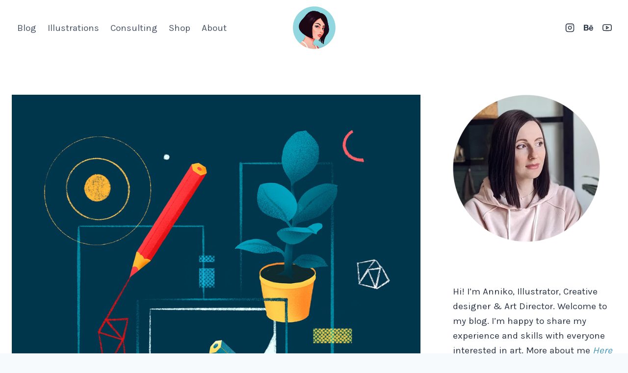

--- FILE ---
content_type: text/html; charset=UTF-8
request_url: https://annamystory.com/top-5-most-practical-tips-to-start-drawing-right-now/
body_size: 25037
content:
<!doctype html>
<html lang="en-GB" prefix="og: https://ogp.me/ns#" class="no-js" itemtype="https://schema.org/Blog" itemscope>
<head>
	<meta charset="UTF-8">
	<meta name="viewport" content="width=device-width, initial-scale=1, minimum-scale=1">
		<style>img:is([sizes="auto" i], [sizes^="auto," i]) { contain-intrinsic-size: 3000px 1500px }</style>
	
<!-- Search Engine Optimization by Rank Math - https://rankmath.com/ -->
<title>Top 5 Most Practical Tips to Start Drawing Right Now</title>
<meta name="description" content="I’m sharing my 5 Most Practical Tips which will help you to start your own drawing journey and improve your skills even if you are a beginner."/>
<meta name="robots" content="index, follow, max-snippet:-1, max-video-preview:-1, max-image-preview:large"/>
<link rel="canonical" href="https://annamystory.com/top-5-most-practical-tips-to-start-drawing-right-now/" />
<meta property="og:locale" content="en_GB" />
<meta property="og:type" content="article" />
<meta property="og:title" content="Top 5 Most Practical Tips to Start Drawing Right Now" />
<meta property="og:description" content="I’m sharing my 5 Most Practical Tips which will help you to start your own drawing journey and improve your skills even if you are a beginner." />
<meta property="og:url" content="https://annamystory.com/top-5-most-practical-tips-to-start-drawing-right-now/" />
<meta property="og:site_name" content="Anna Kupstova" />
<meta property="article:tag" content="drawing tips" />
<meta property="article:tag" content="Practical Tips" />
<meta property="article:section" content="Designer tips" />
<meta property="og:updated_time" content="2023-09-20T19:34:09+00:00" />
<meta property="og:image" content="https://annamystory.com/wp-content/uploads/2019/08/5-Most-Practical-Tips-Start-Drawing-now.jpg" />
<meta property="og:image:secure_url" content="https://annamystory.com/wp-content/uploads/2019/08/5-Most-Practical-Tips-Start-Drawing-now.jpg" />
<meta property="og:image:width" content="1000" />
<meta property="og:image:height" content="1000" />
<meta property="og:image:alt" content="Top 5 Practical Tips Start Drawing now" />
<meta property="og:image:type" content="image/jpeg" />
<meta property="article:published_time" content="2019-08-15T19:58:23+00:00" />
<meta property="article:modified_time" content="2023-09-20T19:34:09+00:00" />
<meta name="twitter:card" content="summary_large_image" />
<meta name="twitter:title" content="Top 5 Most Practical Tips to Start Drawing Right Now" />
<meta name="twitter:description" content="I’m sharing my 5 Most Practical Tips which will help you to start your own drawing journey and improve your skills even if you are a beginner." />
<meta name="twitter:creator" content="@newanyutakwp" />
<meta name="twitter:image" content="https://annamystory.com/wp-content/uploads/2019/08/5-Most-Practical-Tips-Start-Drawing-now.jpg" />
<meta name="twitter:label1" content="Written by" />
<meta name="twitter:data1" content="Anniko" />
<meta name="twitter:label2" content="Time to read" />
<meta name="twitter:data2" content="5 minutes" />
<script type="application/ld+json" class="rank-math-schema">{"@context":"https://schema.org","@graph":[{"@type":["Person","Organization"],"@id":"https://annamystory.com/#person","name":"Anna Kupstova","logo":{"@type":"ImageObject","@id":"https://annamystory.com/#logo","url":"https://annamystory.com/wp-content/uploads/2023/08/cropped-Logo_webp.webp","contentUrl":"https://annamystory.com/wp-content/uploads/2023/08/cropped-Logo_webp.webp","caption":"Anna Kupstova","inLanguage":"en-GB","width":"352","height":"390"},"image":{"@type":"ImageObject","@id":"https://annamystory.com/#logo","url":"https://annamystory.com/wp-content/uploads/2023/08/cropped-Logo_webp.webp","contentUrl":"https://annamystory.com/wp-content/uploads/2023/08/cropped-Logo_webp.webp","caption":"Anna Kupstova","inLanguage":"en-GB","width":"352","height":"390"}},{"@type":"WebSite","@id":"https://annamystory.com/#website","url":"https://annamystory.com","name":"Anna Kupstova","alternateName":"Anniko","publisher":{"@id":"https://annamystory.com/#person"},"inLanguage":"en-GB"},{"@type":"ImageObject","@id":"https://annamystory.com/wp-content/uploads/2019/08/5-Most-Practical-Tips-Start-Drawing-now.jpg","url":"https://annamystory.com/wp-content/uploads/2019/08/5-Most-Practical-Tips-Start-Drawing-now.jpg","width":"1000","height":"1000","caption":"Top 5 Practical Tips Start Drawing now","inLanguage":"en-GB"},{"@type":"WebPage","@id":"https://annamystory.com/top-5-most-practical-tips-to-start-drawing-right-now/#webpage","url":"https://annamystory.com/top-5-most-practical-tips-to-start-drawing-right-now/","name":"Top 5 Most Practical Tips to Start Drawing Right Now","datePublished":"2019-08-15T19:58:23+00:00","dateModified":"2023-09-20T19:34:09+00:00","isPartOf":{"@id":"https://annamystory.com/#website"},"primaryImageOfPage":{"@id":"https://annamystory.com/wp-content/uploads/2019/08/5-Most-Practical-Tips-Start-Drawing-now.jpg"},"inLanguage":"en-GB"},{"@type":"Person","@id":"https://annamystory.com/author/newanyutakwp/","name":"Anniko","url":"https://annamystory.com/author/newanyutakwp/","image":{"@type":"ImageObject","@id":"https://secure.gravatar.com/avatar/124f84d80b8a26235469f93b0472d8734500b187ff1eb99d12eba9863602c562?s=96&amp;d=mm&amp;r=g","url":"https://secure.gravatar.com/avatar/124f84d80b8a26235469f93b0472d8734500b187ff1eb99d12eba9863602c562?s=96&amp;d=mm&amp;r=g","caption":"Anniko","inLanguage":"en-GB"},"sameAs":["https://twitter.com/newanyutakwp"]},{"@type":"BlogPosting","headline":"Top 5 Most Practical Tips to Start Drawing Right Now","keywords":"Top 5 Most Practical Tips to Start Drawing Right Now,start drawing right now,Practice Live Drawing","datePublished":"2019-08-15T19:58:23+00:00","dateModified":"2023-09-20T19:34:09+00:00","articleSection":"Designer tips, Illustration tips","author":{"@id":"https://annamystory.com/author/newanyutakwp/","name":"Anniko"},"publisher":{"@id":"https://annamystory.com/#person"},"description":"I\u2019m sharing my 5 Most Practical Tips which will help you to start your own drawing journey and improve your skills even if you are a beginner.","name":"Top 5 Most Practical Tips to Start Drawing Right Now","@id":"https://annamystory.com/top-5-most-practical-tips-to-start-drawing-right-now/#richSnippet","isPartOf":{"@id":"https://annamystory.com/top-5-most-practical-tips-to-start-drawing-right-now/#webpage"},"image":{"@id":"https://annamystory.com/wp-content/uploads/2019/08/5-Most-Practical-Tips-Start-Drawing-now.jpg"},"inLanguage":"en-GB","mainEntityOfPage":{"@id":"https://annamystory.com/top-5-most-practical-tips-to-start-drawing-right-now/#webpage"}}]}</script>
<!-- /Rank Math WordPress SEO plugin -->

<link rel="alternate" type="application/rss+xml" title="Anna Kupstova &raquo; Feed" href="https://annamystory.com/feed/" />
<link rel="alternate" type="application/rss+xml" title="Anna Kupstova &raquo; Comments Feed" href="https://annamystory.com/comments/feed/" />
			<script>document.documentElement.classList.remove( 'no-js' );</script>
			<link rel="alternate" type="application/rss+xml" title="Anna Kupstova &raquo; Top 5 Most Practical Tips to Start Drawing Right Now Comments Feed" href="https://annamystory.com/top-5-most-practical-tips-to-start-drawing-right-now/feed/" />
<script>
window._wpemojiSettings = {"baseUrl":"https:\/\/s.w.org\/images\/core\/emoji\/16.0.1\/72x72\/","ext":".png","svgUrl":"https:\/\/s.w.org\/images\/core\/emoji\/16.0.1\/svg\/","svgExt":".svg","source":{"concatemoji":"https:\/\/annamystory.com\/wp-includes\/js\/wp-emoji-release.min.js?ver=6.8.3"}};
/*! This file is auto-generated */
!function(s,n){var o,i,e;function c(e){try{var t={supportTests:e,timestamp:(new Date).valueOf()};sessionStorage.setItem(o,JSON.stringify(t))}catch(e){}}function p(e,t,n){e.clearRect(0,0,e.canvas.width,e.canvas.height),e.fillText(t,0,0);var t=new Uint32Array(e.getImageData(0,0,e.canvas.width,e.canvas.height).data),a=(e.clearRect(0,0,e.canvas.width,e.canvas.height),e.fillText(n,0,0),new Uint32Array(e.getImageData(0,0,e.canvas.width,e.canvas.height).data));return t.every(function(e,t){return e===a[t]})}function u(e,t){e.clearRect(0,0,e.canvas.width,e.canvas.height),e.fillText(t,0,0);for(var n=e.getImageData(16,16,1,1),a=0;a<n.data.length;a++)if(0!==n.data[a])return!1;return!0}function f(e,t,n,a){switch(t){case"flag":return n(e,"\ud83c\udff3\ufe0f\u200d\u26a7\ufe0f","\ud83c\udff3\ufe0f\u200b\u26a7\ufe0f")?!1:!n(e,"\ud83c\udde8\ud83c\uddf6","\ud83c\udde8\u200b\ud83c\uddf6")&&!n(e,"\ud83c\udff4\udb40\udc67\udb40\udc62\udb40\udc65\udb40\udc6e\udb40\udc67\udb40\udc7f","\ud83c\udff4\u200b\udb40\udc67\u200b\udb40\udc62\u200b\udb40\udc65\u200b\udb40\udc6e\u200b\udb40\udc67\u200b\udb40\udc7f");case"emoji":return!a(e,"\ud83e\udedf")}return!1}function g(e,t,n,a){var r="undefined"!=typeof WorkerGlobalScope&&self instanceof WorkerGlobalScope?new OffscreenCanvas(300,150):s.createElement("canvas"),o=r.getContext("2d",{willReadFrequently:!0}),i=(o.textBaseline="top",o.font="600 32px Arial",{});return e.forEach(function(e){i[e]=t(o,e,n,a)}),i}function t(e){var t=s.createElement("script");t.src=e,t.defer=!0,s.head.appendChild(t)}"undefined"!=typeof Promise&&(o="wpEmojiSettingsSupports",i=["flag","emoji"],n.supports={everything:!0,everythingExceptFlag:!0},e=new Promise(function(e){s.addEventListener("DOMContentLoaded",e,{once:!0})}),new Promise(function(t){var n=function(){try{var e=JSON.parse(sessionStorage.getItem(o));if("object"==typeof e&&"number"==typeof e.timestamp&&(new Date).valueOf()<e.timestamp+604800&&"object"==typeof e.supportTests)return e.supportTests}catch(e){}return null}();if(!n){if("undefined"!=typeof Worker&&"undefined"!=typeof OffscreenCanvas&&"undefined"!=typeof URL&&URL.createObjectURL&&"undefined"!=typeof Blob)try{var e="postMessage("+g.toString()+"("+[JSON.stringify(i),f.toString(),p.toString(),u.toString()].join(",")+"));",a=new Blob([e],{type:"text/javascript"}),r=new Worker(URL.createObjectURL(a),{name:"wpTestEmojiSupports"});return void(r.onmessage=function(e){c(n=e.data),r.terminate(),t(n)})}catch(e){}c(n=g(i,f,p,u))}t(n)}).then(function(e){for(var t in e)n.supports[t]=e[t],n.supports.everything=n.supports.everything&&n.supports[t],"flag"!==t&&(n.supports.everythingExceptFlag=n.supports.everythingExceptFlag&&n.supports[t]);n.supports.everythingExceptFlag=n.supports.everythingExceptFlag&&!n.supports.flag,n.DOMReady=!1,n.readyCallback=function(){n.DOMReady=!0}}).then(function(){return e}).then(function(){var e;n.supports.everything||(n.readyCallback(),(e=n.source||{}).concatemoji?t(e.concatemoji):e.wpemoji&&e.twemoji&&(t(e.twemoji),t(e.wpemoji)))}))}((window,document),window._wpemojiSettings);
</script>
<style id='wp-emoji-styles-inline-css'>

	img.wp-smiley, img.emoji {
		display: inline !important;
		border: none !important;
		box-shadow: none !important;
		height: 1em !important;
		width: 1em !important;
		margin: 0 0.07em !important;
		vertical-align: -0.1em !important;
		background: none !important;
		padding: 0 !important;
	}
</style>
<link rel='stylesheet' id='wp-block-library-css' href='https://annamystory.com/wp-includes/css/dist/block-library/style.min.css?ver=6.8.3' media='all' />
<style id='classic-theme-styles-inline-css'>
/*! This file is auto-generated */
.wp-block-button__link{color:#fff;background-color:#32373c;border-radius:9999px;box-shadow:none;text-decoration:none;padding:calc(.667em + 2px) calc(1.333em + 2px);font-size:1.125em}.wp-block-file__button{background:#32373c;color:#fff;text-decoration:none}
</style>
<style id='global-styles-inline-css'>
:root{--wp--preset--aspect-ratio--square: 1;--wp--preset--aspect-ratio--4-3: 4/3;--wp--preset--aspect-ratio--3-4: 3/4;--wp--preset--aspect-ratio--3-2: 3/2;--wp--preset--aspect-ratio--2-3: 2/3;--wp--preset--aspect-ratio--16-9: 16/9;--wp--preset--aspect-ratio--9-16: 9/16;--wp--preset--color--black: #000000;--wp--preset--color--cyan-bluish-gray: #abb8c3;--wp--preset--color--white: #ffffff;--wp--preset--color--pale-pink: #f78da7;--wp--preset--color--vivid-red: #cf2e2e;--wp--preset--color--luminous-vivid-orange: #ff6900;--wp--preset--color--luminous-vivid-amber: #fcb900;--wp--preset--color--light-green-cyan: #7bdcb5;--wp--preset--color--vivid-green-cyan: #00d084;--wp--preset--color--pale-cyan-blue: #8ed1fc;--wp--preset--color--vivid-cyan-blue: #0693e3;--wp--preset--color--vivid-purple: #9b51e0;--wp--preset--color--theme-palette-1: var(--global-palette1);--wp--preset--color--theme-palette-2: var(--global-palette2);--wp--preset--color--theme-palette-3: var(--global-palette3);--wp--preset--color--theme-palette-4: var(--global-palette4);--wp--preset--color--theme-palette-5: var(--global-palette5);--wp--preset--color--theme-palette-6: var(--global-palette6);--wp--preset--color--theme-palette-7: var(--global-palette7);--wp--preset--color--theme-palette-8: var(--global-palette8);--wp--preset--color--theme-palette-9: var(--global-palette9);--wp--preset--color--theme-palette-10: var(--global-palette10);--wp--preset--color--theme-palette-11: var(--global-palette11);--wp--preset--color--theme-palette-12: var(--global-palette12);--wp--preset--color--theme-palette-13: var(--global-palette13);--wp--preset--color--theme-palette-14: var(--global-palette14);--wp--preset--color--theme-palette-15: var(--global-palette15);--wp--preset--gradient--vivid-cyan-blue-to-vivid-purple: linear-gradient(135deg,rgba(6,147,227,1) 0%,rgb(155,81,224) 100%);--wp--preset--gradient--light-green-cyan-to-vivid-green-cyan: linear-gradient(135deg,rgb(122,220,180) 0%,rgb(0,208,130) 100%);--wp--preset--gradient--luminous-vivid-amber-to-luminous-vivid-orange: linear-gradient(135deg,rgba(252,185,0,1) 0%,rgba(255,105,0,1) 100%);--wp--preset--gradient--luminous-vivid-orange-to-vivid-red: linear-gradient(135deg,rgba(255,105,0,1) 0%,rgb(207,46,46) 100%);--wp--preset--gradient--very-light-gray-to-cyan-bluish-gray: linear-gradient(135deg,rgb(238,238,238) 0%,rgb(169,184,195) 100%);--wp--preset--gradient--cool-to-warm-spectrum: linear-gradient(135deg,rgb(74,234,220) 0%,rgb(151,120,209) 20%,rgb(207,42,186) 40%,rgb(238,44,130) 60%,rgb(251,105,98) 80%,rgb(254,248,76) 100%);--wp--preset--gradient--blush-light-purple: linear-gradient(135deg,rgb(255,206,236) 0%,rgb(152,150,240) 100%);--wp--preset--gradient--blush-bordeaux: linear-gradient(135deg,rgb(254,205,165) 0%,rgb(254,45,45) 50%,rgb(107,0,62) 100%);--wp--preset--gradient--luminous-dusk: linear-gradient(135deg,rgb(255,203,112) 0%,rgb(199,81,192) 50%,rgb(65,88,208) 100%);--wp--preset--gradient--pale-ocean: linear-gradient(135deg,rgb(255,245,203) 0%,rgb(182,227,212) 50%,rgb(51,167,181) 100%);--wp--preset--gradient--electric-grass: linear-gradient(135deg,rgb(202,248,128) 0%,rgb(113,206,126) 100%);--wp--preset--gradient--midnight: linear-gradient(135deg,rgb(2,3,129) 0%,rgb(40,116,252) 100%);--wp--preset--font-size--small: var(--global-font-size-small);--wp--preset--font-size--medium: var(--global-font-size-medium);--wp--preset--font-size--large: var(--global-font-size-large);--wp--preset--font-size--x-large: 42px;--wp--preset--font-size--larger: var(--global-font-size-larger);--wp--preset--font-size--xxlarge: var(--global-font-size-xxlarge);--wp--preset--spacing--20: 0.44rem;--wp--preset--spacing--30: 0.67rem;--wp--preset--spacing--40: 1rem;--wp--preset--spacing--50: 1.5rem;--wp--preset--spacing--60: 2.25rem;--wp--preset--spacing--70: 3.38rem;--wp--preset--spacing--80: 5.06rem;--wp--preset--shadow--natural: 6px 6px 9px rgba(0, 0, 0, 0.2);--wp--preset--shadow--deep: 12px 12px 50px rgba(0, 0, 0, 0.4);--wp--preset--shadow--sharp: 6px 6px 0px rgba(0, 0, 0, 0.2);--wp--preset--shadow--outlined: 6px 6px 0px -3px rgba(255, 255, 255, 1), 6px 6px rgba(0, 0, 0, 1);--wp--preset--shadow--crisp: 6px 6px 0px rgba(0, 0, 0, 1);}:where(.is-layout-flex){gap: 0.5em;}:where(.is-layout-grid){gap: 0.5em;}body .is-layout-flex{display: flex;}.is-layout-flex{flex-wrap: wrap;align-items: center;}.is-layout-flex > :is(*, div){margin: 0;}body .is-layout-grid{display: grid;}.is-layout-grid > :is(*, div){margin: 0;}:where(.wp-block-columns.is-layout-flex){gap: 2em;}:where(.wp-block-columns.is-layout-grid){gap: 2em;}:where(.wp-block-post-template.is-layout-flex){gap: 1.25em;}:where(.wp-block-post-template.is-layout-grid){gap: 1.25em;}.has-black-color{color: var(--wp--preset--color--black) !important;}.has-cyan-bluish-gray-color{color: var(--wp--preset--color--cyan-bluish-gray) !important;}.has-white-color{color: var(--wp--preset--color--white) !important;}.has-pale-pink-color{color: var(--wp--preset--color--pale-pink) !important;}.has-vivid-red-color{color: var(--wp--preset--color--vivid-red) !important;}.has-luminous-vivid-orange-color{color: var(--wp--preset--color--luminous-vivid-orange) !important;}.has-luminous-vivid-amber-color{color: var(--wp--preset--color--luminous-vivid-amber) !important;}.has-light-green-cyan-color{color: var(--wp--preset--color--light-green-cyan) !important;}.has-vivid-green-cyan-color{color: var(--wp--preset--color--vivid-green-cyan) !important;}.has-pale-cyan-blue-color{color: var(--wp--preset--color--pale-cyan-blue) !important;}.has-vivid-cyan-blue-color{color: var(--wp--preset--color--vivid-cyan-blue) !important;}.has-vivid-purple-color{color: var(--wp--preset--color--vivid-purple) !important;}.has-black-background-color{background-color: var(--wp--preset--color--black) !important;}.has-cyan-bluish-gray-background-color{background-color: var(--wp--preset--color--cyan-bluish-gray) !important;}.has-white-background-color{background-color: var(--wp--preset--color--white) !important;}.has-pale-pink-background-color{background-color: var(--wp--preset--color--pale-pink) !important;}.has-vivid-red-background-color{background-color: var(--wp--preset--color--vivid-red) !important;}.has-luminous-vivid-orange-background-color{background-color: var(--wp--preset--color--luminous-vivid-orange) !important;}.has-luminous-vivid-amber-background-color{background-color: var(--wp--preset--color--luminous-vivid-amber) !important;}.has-light-green-cyan-background-color{background-color: var(--wp--preset--color--light-green-cyan) !important;}.has-vivid-green-cyan-background-color{background-color: var(--wp--preset--color--vivid-green-cyan) !important;}.has-pale-cyan-blue-background-color{background-color: var(--wp--preset--color--pale-cyan-blue) !important;}.has-vivid-cyan-blue-background-color{background-color: var(--wp--preset--color--vivid-cyan-blue) !important;}.has-vivid-purple-background-color{background-color: var(--wp--preset--color--vivid-purple) !important;}.has-black-border-color{border-color: var(--wp--preset--color--black) !important;}.has-cyan-bluish-gray-border-color{border-color: var(--wp--preset--color--cyan-bluish-gray) !important;}.has-white-border-color{border-color: var(--wp--preset--color--white) !important;}.has-pale-pink-border-color{border-color: var(--wp--preset--color--pale-pink) !important;}.has-vivid-red-border-color{border-color: var(--wp--preset--color--vivid-red) !important;}.has-luminous-vivid-orange-border-color{border-color: var(--wp--preset--color--luminous-vivid-orange) !important;}.has-luminous-vivid-amber-border-color{border-color: var(--wp--preset--color--luminous-vivid-amber) !important;}.has-light-green-cyan-border-color{border-color: var(--wp--preset--color--light-green-cyan) !important;}.has-vivid-green-cyan-border-color{border-color: var(--wp--preset--color--vivid-green-cyan) !important;}.has-pale-cyan-blue-border-color{border-color: var(--wp--preset--color--pale-cyan-blue) !important;}.has-vivid-cyan-blue-border-color{border-color: var(--wp--preset--color--vivid-cyan-blue) !important;}.has-vivid-purple-border-color{border-color: var(--wp--preset--color--vivid-purple) !important;}.has-vivid-cyan-blue-to-vivid-purple-gradient-background{background: var(--wp--preset--gradient--vivid-cyan-blue-to-vivid-purple) !important;}.has-light-green-cyan-to-vivid-green-cyan-gradient-background{background: var(--wp--preset--gradient--light-green-cyan-to-vivid-green-cyan) !important;}.has-luminous-vivid-amber-to-luminous-vivid-orange-gradient-background{background: var(--wp--preset--gradient--luminous-vivid-amber-to-luminous-vivid-orange) !important;}.has-luminous-vivid-orange-to-vivid-red-gradient-background{background: var(--wp--preset--gradient--luminous-vivid-orange-to-vivid-red) !important;}.has-very-light-gray-to-cyan-bluish-gray-gradient-background{background: var(--wp--preset--gradient--very-light-gray-to-cyan-bluish-gray) !important;}.has-cool-to-warm-spectrum-gradient-background{background: var(--wp--preset--gradient--cool-to-warm-spectrum) !important;}.has-blush-light-purple-gradient-background{background: var(--wp--preset--gradient--blush-light-purple) !important;}.has-blush-bordeaux-gradient-background{background: var(--wp--preset--gradient--blush-bordeaux) !important;}.has-luminous-dusk-gradient-background{background: var(--wp--preset--gradient--luminous-dusk) !important;}.has-pale-ocean-gradient-background{background: var(--wp--preset--gradient--pale-ocean) !important;}.has-electric-grass-gradient-background{background: var(--wp--preset--gradient--electric-grass) !important;}.has-midnight-gradient-background{background: var(--wp--preset--gradient--midnight) !important;}.has-small-font-size{font-size: var(--wp--preset--font-size--small) !important;}.has-medium-font-size{font-size: var(--wp--preset--font-size--medium) !important;}.has-large-font-size{font-size: var(--wp--preset--font-size--large) !important;}.has-x-large-font-size{font-size: var(--wp--preset--font-size--x-large) !important;}
:where(.wp-block-post-template.is-layout-flex){gap: 1.25em;}:where(.wp-block-post-template.is-layout-grid){gap: 1.25em;}
:where(.wp-block-columns.is-layout-flex){gap: 2em;}:where(.wp-block-columns.is-layout-grid){gap: 2em;}
:root :where(.wp-block-pullquote){font-size: 1.5em;line-height: 1.6;}
</style>
<link rel='stylesheet' id='kadence-global-css' href='https://annamystory.com/wp-content/themes/kadence/assets/css/global.min.css?ver=1.4.2' media='all' />
<style id='kadence-global-inline-css'>
/* Kadence Base CSS */
:root{--global-palette1:#2B6CB0;--global-palette2:#215387;--global-palette3:#1A202C;--global-palette4:#2D3748;--global-palette5:#4A5568;--global-palette6:#718096;--global-palette7:#EDF2F7;--global-palette8:#F7FAFC;--global-palette9:#ffffff;--global-palette10:oklch(from var(--global-palette1) calc(l + 0.10 * (1 - l)) calc(c * 1.00) calc(h + 180) / 100%);--global-palette11:#13612e;--global-palette12:#1159af;--global-palette13:#b82105;--global-palette14:#f7630c;--global-palette15:#f5a524;--global-palette9rgb:255, 255, 255;--global-palette-highlight:#3f95b7;--global-palette-highlight-alt:#265d75;--global-palette-highlight-alt2:var(--global-palette9);--global-palette-btn-bg:var(--global-palette1);--global-palette-btn-bg-hover:var(--global-palette2);--global-palette-btn:var(--global-palette9);--global-palette-btn-hover:var(--global-palette9);--global-palette-btn-sec-bg:var(--global-palette7);--global-palette-btn-sec-bg-hover:var(--global-palette2);--global-palette-btn-sec:var(--global-palette3);--global-palette-btn-sec-hover:var(--global-palette9);--global-body-font-family:Karla, sans-serif;--global-heading-font-family:inherit;--global-primary-nav-font-family:inherit;--global-fallback-font:sans-serif;--global-display-fallback-font:sans-serif;--global-content-width:1290px;--global-content-wide-width:calc(1290px + 230px);--global-content-narrow-width:842px;--global-content-edge-padding:1.5rem;--global-content-boxed-padding:2rem;--global-calc-content-width:calc(1290px - var(--global-content-edge-padding) - var(--global-content-edge-padding) );--wp--style--global--content-size:var(--global-calc-content-width);}.wp-site-blocks{--global-vw:calc( 100vw - ( 0.5 * var(--scrollbar-offset)));}body{background:var(--global-palette8);}body, input, select, optgroup, textarea{font-style:normal;font-weight:normal;font-size:19px;line-height:1.6;font-family:var(--global-body-font-family);color:var(--global-palette4);}.content-bg, body.content-style-unboxed .site{background:var(--global-palette9);}h1,h2,h3,h4,h5,h6{font-family:var(--global-heading-font-family);}h1{font-style:normal;font-weight:700;font-size:34px;line-height:1.5;color:#2b85b0;}h2{font-style:normal;font-weight:700;font-size:28px;line-height:1.5;color:#366c91;}h3{font-style:normal;font-weight:700;font-size:24px;line-height:1.5;color:var(--global-palette4);}h4{font-weight:700;font-size:22px;line-height:1.5;color:var(--global-palette4);}h5{font-weight:700;font-size:20px;line-height:1.5;color:var(--global-palette4);}h6{font-weight:700;font-size:18px;line-height:1.5;color:var(--global-palette5);}.entry-hero .kadence-breadcrumbs{max-width:1290px;}.site-container, .site-header-row-layout-contained, .site-footer-row-layout-contained, .entry-hero-layout-contained, .comments-area, .alignfull > .wp-block-cover__inner-container, .alignwide > .wp-block-cover__inner-container{max-width:var(--global-content-width);}.content-width-narrow .content-container.site-container, .content-width-narrow .hero-container.site-container{max-width:var(--global-content-narrow-width);}@media all and (min-width: 1520px){.wp-site-blocks .content-container  .alignwide{margin-left:-115px;margin-right:-115px;width:unset;max-width:unset;}}@media all and (min-width: 1102px){.content-width-narrow .wp-site-blocks .content-container .alignwide{margin-left:-130px;margin-right:-130px;width:unset;max-width:unset;}}.content-style-boxed .wp-site-blocks .entry-content .alignwide{margin-left:calc( -1 * var( --global-content-boxed-padding ) );margin-right:calc( -1 * var( --global-content-boxed-padding ) );}.content-area{margin-top:5rem;margin-bottom:5rem;}@media all and (max-width: 1024px){.content-area{margin-top:3rem;margin-bottom:3rem;}}@media all and (max-width: 767px){.content-area{margin-top:2rem;margin-bottom:2rem;}}@media all and (max-width: 1024px){:root{--global-content-boxed-padding:2rem;}}@media all and (max-width: 767px){:root{--global-content-boxed-padding:1.5rem;}}.entry-content-wrap{padding:2rem;}@media all and (max-width: 1024px){.entry-content-wrap{padding:2rem;}}@media all and (max-width: 767px){.entry-content-wrap{padding:1.5rem;}}.entry.single-entry{box-shadow:0px 15px 15px -10px rgba(0,0,0,0.05);}.entry.loop-entry{box-shadow:0px 15px 15px -10px rgba(0,0,0,0.05);}.loop-entry .entry-content-wrap{padding:2rem;}@media all and (max-width: 1024px){.loop-entry .entry-content-wrap{padding:2rem;}}@media all and (max-width: 767px){.loop-entry .entry-content-wrap{padding:1.5rem;}}.primary-sidebar.widget-area .widget{margin-bottom:4.5em;color:var(--global-palette4);}.primary-sidebar.widget-area .widget-title{font-weight:700;font-size:20px;line-height:1.5;color:var(--global-palette3);}.primary-sidebar.widget-area{background:#ffffff;}button, .button, .wp-block-button__link, input[type="button"], input[type="reset"], input[type="submit"], .fl-button, .elementor-button-wrapper .elementor-button, .wc-block-components-checkout-place-order-button, .wc-block-cart__submit{box-shadow:0px 0px 0px -7px rgba(0,0,0,0);}button:hover, button:focus, button:active, .button:hover, .button:focus, .button:active, .wp-block-button__link:hover, .wp-block-button__link:focus, .wp-block-button__link:active, input[type="button"]:hover, input[type="button"]:focus, input[type="button"]:active, input[type="reset"]:hover, input[type="reset"]:focus, input[type="reset"]:active, input[type="submit"]:hover, input[type="submit"]:focus, input[type="submit"]:active, .elementor-button-wrapper .elementor-button:hover, .elementor-button-wrapper .elementor-button:focus, .elementor-button-wrapper .elementor-button:active, .wc-block-cart__submit:hover{box-shadow:0px 15px 25px -7px rgba(0,0,0,0.1);}.kb-button.kb-btn-global-outline.kb-btn-global-inherit{padding-top:calc(px - 2px);padding-right:calc(px - 2px);padding-bottom:calc(px - 2px);padding-left:calc(px - 2px);}.entry-content :where(.wp-block-image) img, .entry-content :where(.wp-block-kadence-image) img{border-radius:0px;}@media all and (min-width: 1025px){.transparent-header .entry-hero .entry-hero-container-inner{padding-top:55px;}}@media all and (max-width: 1024px){.mobile-transparent-header .entry-hero .entry-hero-container-inner{padding-top:55px;}}@media all and (max-width: 767px){.mobile-transparent-header .entry-hero .entry-hero-container-inner{padding-top:55px;}}#kt-scroll-up-reader, #kt-scroll-up{border-radius:0px 0px 0px 0px;bottom:30px;font-size:1.2em;padding:0.4em 0.4em 0.4em 0.4em;}#kt-scroll-up-reader.scroll-up-side-right, #kt-scroll-up.scroll-up-side-right{right:30px;}#kt-scroll-up-reader.scroll-up-side-left, #kt-scroll-up.scroll-up-side-left{left:30px;}.entry-hero.post-hero-section .entry-header{min-height:200px;}body.social-brand-colors .social-show-brand-hover .social-link-instagram:not(.ignore-brand):not(.skip):not(.ignore):hover, body.social-brand-colors .social-show-brand-until .social-link-instagram:not(:hover):not(.skip):not(.ignore), body.social-brand-colors .social-show-brand-always .social-link-instagram:not(.ignore-brand):not(.skip):not(.ignore){background:#517fa4;}body.social-brand-colors .social-show-brand-hover.social-style-outline .social-link-instagram:not(.ignore-brand):not(.skip):not(.ignore):hover, body.social-brand-colors .social-show-brand-until.social-style-outline .social-link-instagram:not(:hover):not(.skip):not(.ignore), body.social-brand-colors .social-show-brand-always.social-style-outline .social-link-instagram:not(.ignore-brand):not(.skip):not(.ignore){color:#517fa4;}body.social-brand-colors .social-show-brand-hover .social-link-behance:not(.ignore-brand):not(.skip):not(.ignore):hover, body.social-brand-colors .social-show-brand-until .social-link-behance:not(:hover):not(.skip):not(.ignore), body.social-brand-colors .social-show-brand-always .social-link-behance:not(.ignore-brand):not(.skip):not(.ignore){background:#1769ff;}body.social-brand-colors .social-show-brand-hover.social-style-outline .social-link-behance:not(.ignore-brand):not(.skip):not(.ignore):hover, body.social-brand-colors .social-show-brand-until.social-style-outline .social-link-behance:not(:hover):not(.skip):not(.ignore), body.social-brand-colors .social-show-brand-always.social-style-outline .social-link-behance:not(.ignore-brand):not(.skip):not(.ignore){color:#1769ff;}body.social-brand-colors .social-show-brand-hover .social-link-youtube:not(.ignore-brand):not(.skip):not(.ignore):hover, body.social-brand-colors .social-show-brand-until .social-link-youtube:not(:hover):not(.skip):not(.ignore), body.social-brand-colors .social-show-brand-always .social-link-youtube:not(.ignore-brand):not(.skip):not(.ignore){background:#FF3333;}body.social-brand-colors .social-show-brand-hover.social-style-outline .social-link-youtube:not(.ignore-brand):not(.skip):not(.ignore):hover, body.social-brand-colors .social-show-brand-until.social-style-outline .social-link-youtube:not(:hover):not(.skip):not(.ignore), body.social-brand-colors .social-show-brand-always.social-style-outline .social-link-youtube:not(.ignore-brand):not(.skip):not(.ignore){color:#FF3333;}
/* Kadence Header CSS */
@media all and (max-width: 1024px){.mobile-transparent-header #masthead{position:absolute;left:0px;right:0px;z-index:100;}.kadence-scrollbar-fixer.mobile-transparent-header #masthead{right:var(--scrollbar-offset,0);}.mobile-transparent-header #masthead, .mobile-transparent-header .site-top-header-wrap .site-header-row-container-inner, .mobile-transparent-header .site-main-header-wrap .site-header-row-container-inner, .mobile-transparent-header .site-bottom-header-wrap .site-header-row-container-inner{background:transparent;}.site-header-row-tablet-layout-fullwidth, .site-header-row-tablet-layout-standard{padding:0px;}}@media all and (min-width: 1025px){.transparent-header #masthead{position:absolute;left:0px;right:0px;z-index:100;}.transparent-header.kadence-scrollbar-fixer #masthead{right:var(--scrollbar-offset,0);}.transparent-header #masthead, .transparent-header .site-top-header-wrap .site-header-row-container-inner, .transparent-header .site-main-header-wrap .site-header-row-container-inner, .transparent-header .site-bottom-header-wrap .site-header-row-container-inner{background:transparent;}}.site-branding a.brand img{max-width:97px;}.site-branding a.brand img.svg-logo-image{width:97px;}.site-branding{padding:3px 3px 3px 3px;}#masthead, #masthead .kadence-sticky-header.item-is-fixed:not(.item-at-start):not(.site-header-row-container):not(.site-main-header-wrap), #masthead .kadence-sticky-header.item-is-fixed:not(.item-at-start) > .site-header-row-container-inner{background:#ffffff;}.site-main-header-inner-wrap{min-height:55px;}.site-main-header-wrap.site-header-row-container.site-header-focus-item.site-header-row-layout-standard.kadence-sticky-header.item-is-fixed.item-is-stuck, .site-header-upper-inner-wrap.kadence-sticky-header.item-is-fixed.item-is-stuck, .site-header-inner-wrap.kadence-sticky-header.item-is-fixed.item-is-stuck, .site-top-header-wrap.site-header-row-container.site-header-focus-item.site-header-row-layout-standard.kadence-sticky-header.item-is-fixed.item-is-stuck, .site-bottom-header-wrap.site-header-row-container.site-header-focus-item.site-header-row-layout-standard.kadence-sticky-header.item-is-fixed.item-is-stuck{box-shadow:0px 0px 0px 0px rgba(0,0,0,0);}.header-navigation[class*="header-navigation-style-underline"] .header-menu-container.primary-menu-container>ul>li>a:after{width:calc( 100% - 1.2em);}.main-navigation .primary-menu-container > ul > li.menu-item > a{padding-left:calc(1.2em / 2);padding-right:calc(1.2em / 2);padding-top:0.6em;padding-bottom:0.6em;color:var(--global-palette5);}.main-navigation .primary-menu-container > ul > li.menu-item .dropdown-nav-special-toggle{right:calc(1.2em / 2);}.main-navigation .primary-menu-container > ul > li.menu-item > a:hover{color:var(--global-palette-highlight);}.main-navigation .primary-menu-container > ul > li.menu-item.current-menu-item > a{color:var(--global-palette3);}.header-navigation .header-menu-container ul ul.sub-menu, .header-navigation .header-menu-container ul ul.submenu{background:var(--global-palette3);box-shadow:0px 2px 13px 0px rgba(0,0,0,0.1);}.header-navigation .header-menu-container ul ul li.menu-item, .header-menu-container ul.menu > li.kadence-menu-mega-enabled > ul > li.menu-item > a{border-bottom:1px solid rgba(255,255,255,0.1);border-radius:0px 0px 0px 0px;}.header-navigation .header-menu-container ul ul li.menu-item > a{width:200px;padding-top:1em;padding-bottom:1em;color:var(--global-palette8);font-size:12px;}.header-navigation .header-menu-container ul ul li.menu-item > a:hover{color:var(--global-palette9);background:var(--global-palette4);border-radius:0px 0px 0px 0px;}.header-navigation .header-menu-container ul ul li.menu-item.current-menu-item > a{color:var(--global-palette9);background:var(--global-palette4);border-radius:0px 0px 0px 0px;}.mobile-toggle-open-container .menu-toggle-open, .mobile-toggle-open-container .menu-toggle-open:focus{color:var(--global-palette5);padding:0.4em 0.6em 0.4em 0.6em;font-size:14px;}.mobile-toggle-open-container .menu-toggle-open.menu-toggle-style-bordered{border:1px solid currentColor;}.mobile-toggle-open-container .menu-toggle-open .menu-toggle-icon{font-size:20px;}.mobile-toggle-open-container .menu-toggle-open:hover, .mobile-toggle-open-container .menu-toggle-open:focus-visible{color:var(--global-palette-highlight);}.mobile-navigation ul li{font-size:14px;}.mobile-navigation ul li a{padding-top:1em;padding-bottom:1em;}.mobile-navigation ul li > a, .mobile-navigation ul li.menu-item-has-children > .drawer-nav-drop-wrap{color:var(--global-palette8);}.mobile-navigation ul li.current-menu-item > a, .mobile-navigation ul li.current-menu-item.menu-item-has-children > .drawer-nav-drop-wrap{color:var(--global-palette-highlight);}.mobile-navigation ul li.menu-item-has-children .drawer-nav-drop-wrap, .mobile-navigation ul li:not(.menu-item-has-children) a{border-bottom:1px solid rgba(255,255,255,0.1);}.mobile-navigation:not(.drawer-navigation-parent-toggle-true) ul li.menu-item-has-children .drawer-nav-drop-wrap button{border-left:1px solid rgba(255,255,255,0.1);}#mobile-drawer .drawer-header .drawer-toggle{padding:0.6em 0.15em 0.6em 0.15em;font-size:24px;}.header-social-wrap .header-social-inner-wrap{font-size:1em;gap:0.3em;}.header-social-wrap .header-social-inner-wrap .social-button{border:2px none transparent;border-radius:3px;}
/* Kadence Footer CSS */
.site-middle-footer-inner-wrap{padding-top:30px;padding-bottom:30px;grid-column-gap:30px;grid-row-gap:30px;}.site-middle-footer-inner-wrap .widget{margin-bottom:30px;}.site-middle-footer-inner-wrap .site-footer-section:not(:last-child):after{right:calc(-30px / 2);}.site-bottom-footer-inner-wrap{padding-top:30px;padding-bottom:30px;grid-column-gap:30px;}.site-bottom-footer-inner-wrap .widget{margin-bottom:30px;}.site-bottom-footer-inner-wrap .site-footer-section:not(:last-child):after{right:calc(-30px / 2);}.footer-social-wrap .footer-social-inner-wrap{font-size:1em;gap:0.3em;}.site-footer .site-footer-wrap .site-footer-section .footer-social-wrap .footer-social-inner-wrap .social-button{border:2px none transparent;border-radius:3px;}
</style>
<link rel='stylesheet' id='kadence-header-css' href='https://annamystory.com/wp-content/themes/kadence/assets/css/header.min.css?ver=1.4.2' media='all' />
<link rel='stylesheet' id='kadence-content-css' href='https://annamystory.com/wp-content/themes/kadence/assets/css/content.min.css?ver=1.4.2' media='all' />
<link rel='stylesheet' id='kadence-comments-css' href='https://annamystory.com/wp-content/themes/kadence/assets/css/comments.min.css?ver=1.4.2' media='all' />
<link rel='stylesheet' id='kadence-sidebar-css' href='https://annamystory.com/wp-content/themes/kadence/assets/css/sidebar.min.css?ver=1.4.2' media='all' />
<link rel='stylesheet' id='kadence-related-posts-css' href='https://annamystory.com/wp-content/themes/kadence/assets/css/related-posts.min.css?ver=1.4.2' media='all' />
<link rel='stylesheet' id='kad-splide-css' href='https://annamystory.com/wp-content/themes/kadence/assets/css/kadence-splide.min.css?ver=1.4.2' media='all' />
<link rel='stylesheet' id='kadence-footer-css' href='https://annamystory.com/wp-content/themes/kadence/assets/css/footer.min.css?ver=1.4.2' media='all' />
<link rel='stylesheet' id='kadence-blocks-tableofcontents-css' href='https://annamystory.com/wp-content/plugins/kadence-blocks/dist/style-blocks-tableofcontents.css?ver=3.5.29' media='all' />
<link rel='stylesheet' id='kadence-blocks-column-css' href='https://annamystory.com/wp-content/plugins/kadence-blocks/dist/style-blocks-column.css?ver=3.5.29' media='all' />
<link rel='stylesheet' id='kadence-blocks-image-css' href='https://annamystory.com/wp-content/plugins/kadence-blocks/dist/style-blocks-image.css?ver=3.5.29' media='all' />
<link rel='stylesheet' id='kadence-rankmath-css' href='https://annamystory.com/wp-content/themes/kadence/assets/css/rankmath.min.css?ver=1.4.2' media='all' />
<style id='kadence-blocks-global-variables-inline-css'>
:root {--global-kb-font-size-sm:clamp(0.8rem, 0.73rem + 0.217vw, 0.9rem);--global-kb-font-size-md:clamp(1.1rem, 0.995rem + 0.326vw, 1.25rem);--global-kb-font-size-lg:clamp(1.75rem, 1.576rem + 0.543vw, 2rem);--global-kb-font-size-xl:clamp(2.25rem, 1.728rem + 1.63vw, 3rem);--global-kb-font-size-xxl:clamp(2.5rem, 1.456rem + 3.26vw, 4rem);--global-kb-font-size-xxxl:clamp(2.75rem, 0.489rem + 7.065vw, 6rem);}
</style>
<style id='kadence_blocks_css-inline-css'>
.kb-table-of-content-nav.kb-table-of-content-id1538_68460f-dc .kb-table-of-content-wrap .kb-table-of-content-list{color:var(--global-palette1, #3182CE);}.kadence-column1538_703cfe-5f > .kt-inside-inner-col{column-gap:var(--global-kb-gap-sm, 1rem);}.kadence-column1538_703cfe-5f > .kt-inside-inner-col{flex-direction:column;}.kadence-column1538_703cfe-5f > .kt-inside-inner-col > .aligncenter{width:100%;}@media all and (max-width: 1024px){.kadence-column1538_703cfe-5f > .kt-inside-inner-col{flex-direction:column;justify-content:center;}}@media all and (max-width: 767px){.kadence-column1538_703cfe-5f > .kt-inside-inner-col{flex-direction:column;justify-content:center;}}.kb-image1538_13a182-a3 .kb-image-has-overlay:after{opacity:0.3;}
</style>
<link rel="https://api.w.org/" href="https://annamystory.com/wp-json/" /><link rel="alternate" title="JSON" type="application/json" href="https://annamystory.com/wp-json/wp/v2/posts/1538" /><link rel="EditURI" type="application/rsd+xml" title="RSD" href="https://annamystory.com/xmlrpc.php?rsd" />
<meta name="generator" content="WordPress 6.8.3" />
<link rel='shortlink' href='https://annamystory.com/?p=1538' />
<link rel="alternate" title="oEmbed (JSON)" type="application/json+oembed" href="https://annamystory.com/wp-json/oembed/1.0/embed?url=https%3A%2F%2Fannamystory.com%2Ftop-5-most-practical-tips-to-start-drawing-right-now%2F" />
<link rel="alternate" title="oEmbed (XML)" type="text/xml+oembed" href="https://annamystory.com/wp-json/oembed/1.0/embed?url=https%3A%2F%2Fannamystory.com%2Ftop-5-most-practical-tips-to-start-drawing-right-now%2F&#038;format=xml" />
<link rel="pingback" href="https://annamystory.com/xmlrpc.php"><link rel='stylesheet' id='kadence-fonts-gfonts-css' href='https://fonts.googleapis.com/css?family=Karla:regular,700&#038;display=swap' media='all' />
<link rel="icon" href="https://annamystory.com/wp-content/uploads/2023/08/cropped-fav2-32x32.png" sizes="32x32" />
<link rel="icon" href="https://annamystory.com/wp-content/uploads/2023/08/cropped-fav2-192x192.png" sizes="192x192" />
<link rel="apple-touch-icon" href="https://annamystory.com/wp-content/uploads/2023/08/cropped-fav2-180x180.png" />
<meta name="msapplication-TileImage" content="https://annamystory.com/wp-content/uploads/2023/08/cropped-fav2-270x270.png" />
		<!-- Google tag (gtag.js) -->
<script async src="https://www.googletagmanager.com/gtag/js?id=UA-142050397-1"></script>
<script>
  window.dataLayer = window.dataLayer || [];
  function gtag(){dataLayer.push(arguments);}
  gtag('js', new Date());

  gtag('config', 'UA-142050397-1');
</script>
</head>

<body class="wp-singular post-template-default single single-post postid-1538 single-format-standard wp-custom-logo wp-embed-responsive wp-theme-kadence footer-on-bottom social-brand-colors hide-focus-outline link-style-standard has-sidebar has-sticky-sidebar-widget content-title-style-normal content-width-normal content-style-unboxed content-vertical-padding-show non-transparent-header mobile-non-transparent-header">
<div id="wrapper" class="site wp-site-blocks">
			<a class="skip-link screen-reader-text scroll-ignore" href="#main">Skip to content</a>
		<header id="masthead" class="site-header" role="banner" itemtype="https://schema.org/WPHeader" itemscope>
	<div id="main-header" class="site-header-wrap">
		<div class="site-header-inner-wrap kadence-sticky-header" data-reveal-scroll-up="false" data-shrink="true" data-shrink-height="60">
			<div class="site-header-upper-wrap">
				<div class="site-header-upper-inner-wrap">
					<div class="site-main-header-wrap site-header-row-container site-header-focus-item site-header-row-layout-standard" data-section="kadence_customizer_header_main">
	<div class="site-header-row-container-inner">
				<div class="site-container">
			<div class="site-main-header-inner-wrap site-header-row site-header-row-has-sides site-header-row-center-column">
									<div class="site-header-main-section-left site-header-section site-header-section-left">
						<div class="site-header-item site-header-focus-item site-header-item-main-navigation header-navigation-layout-stretch-false header-navigation-layout-fill-stretch-false" data-section="kadence_customizer_primary_navigation">
		<nav id="site-navigation" class="main-navigation header-navigation hover-to-open nav--toggle-sub header-navigation-style-underline header-navigation-dropdown-animation-none" role="navigation" aria-label="Primary">
			<div class="primary-menu-container header-menu-container">
	<ul id="primary-menu" class="menu"><li id="menu-item-3734" class="menu-item menu-item-type-post_type menu-item-object-page current_page_parent menu-item-3734"><a href="https://annamystory.com/my-blog/">Blog</a></li>
<li id="menu-item-3779" class="menu-item menu-item-type-custom menu-item-object-custom menu-item-3779"><a target="_blank" href="https://annakuptsova.com/">Illustrations</a></li>
<li id="menu-item-3673" class="menu-item menu-item-type-post_type menu-item-object-page menu-item-3673"><a href="https://annamystory.com/consulting-and-creative-art-coaching/">Consulting</a></li>
<li id="menu-item-294" class="menu-item menu-item-type-custom menu-item-object-custom menu-item-294"><a target="_blank" href="http://anniko-story.redbubble.com">Shop</a></li>
<li id="menu-item-3611" class="menu-item menu-item-type-post_type menu-item-object-page menu-item-3611"><a href="https://annamystory.com/about-me/">About</a></li>
</ul>		</div>
	</nav><!-- #site-navigation -->
	</div><!-- data-section="primary_navigation" -->
							<div class="site-header-main-section-left-center site-header-section site-header-section-left-center">
															</div>
												</div>
													<div class="site-header-main-section-center site-header-section site-header-section-center">
						<div class="site-header-item site-header-focus-item" data-section="title_tagline">
	<div class="site-branding branding-layout-standard site-brand-logo-only"><a class="brand has-logo-image" href="https://annamystory.com/" rel="home"><img width="352" height="390" src="https://annamystory.com/wp-content/uploads/2023/08/cropped-Logo_webp.webp" class="custom-logo" alt="Anna Kupstova" decoding="async" fetchpriority="high" srcset="https://annamystory.com/wp-content/uploads/2023/08/cropped-Logo_webp.webp 352w, https://annamystory.com/wp-content/uploads/2023/08/cropped-Logo_webp-271x300.webp 271w" sizes="(max-width: 352px) 100vw, 352px" /></a></div></div><!-- data-section="title_tagline" -->
					</div>
													<div class="site-header-main-section-right site-header-section site-header-section-right">
													<div class="site-header-main-section-right-center site-header-section site-header-section-right-center">
															</div>
							<div class="site-header-item site-header-focus-item" data-section="kadence_customizer_header_social">
	<div class="header-social-wrap"><div class="header-social-inner-wrap element-social-inner-wrap social-show-label-false social-style-outline social-show-brand-hover"><a href="https://www.instagram.com/anniko_story/" aria-label="Instagram" target="_blank" rel="noopener noreferrer"  class="social-button header-social-item social-link-instagram"><span class="kadence-svg-iconset"><svg class="kadence-svg-icon kadence-instagram-alt-svg" fill="currentColor" version="1.1" xmlns="http://www.w3.org/2000/svg" width="24" height="24" viewBox="0 0 24 24"><title>Instagram</title><path d="M7 1c-1.657 0-3.158 0.673-4.243 1.757s-1.757 2.586-1.757 4.243v10c0 1.657 0.673 3.158 1.757 4.243s2.586 1.757 4.243 1.757h10c1.657 0 3.158-0.673 4.243-1.757s1.757-2.586 1.757-4.243v-10c0-1.657-0.673-3.158-1.757-4.243s-2.586-1.757-4.243-1.757zM7 3h10c1.105 0 2.103 0.447 2.828 1.172s1.172 1.723 1.172 2.828v10c0 1.105-0.447 2.103-1.172 2.828s-1.723 1.172-2.828 1.172h-10c-1.105 0-2.103-0.447-2.828-1.172s-1.172-1.723-1.172-2.828v-10c0-1.105 0.447-2.103 1.172-2.828s1.723-1.172 2.828-1.172zM16.989 11.223c-0.15-0.972-0.571-1.857-1.194-2.567-0.754-0.861-1.804-1.465-3.009-1.644-0.464-0.074-0.97-0.077-1.477-0.002-1.366 0.202-2.521 0.941-3.282 1.967s-1.133 2.347-0.93 3.712 0.941 2.521 1.967 3.282 2.347 1.133 3.712 0.93 2.521-0.941 3.282-1.967 1.133-2.347 0.93-3.712zM15.011 11.517c0.122 0.82-0.1 1.609-0.558 2.227s-1.15 1.059-1.969 1.18-1.609-0.1-2.227-0.558-1.059-1.15-1.18-1.969 0.1-1.609 0.558-2.227 1.15-1.059 1.969-1.18c0.313-0.046 0.615-0.042 0.87-0.002 0.74 0.11 1.366 0.47 1.818 0.986 0.375 0.428 0.63 0.963 0.72 1.543zM17.5 7.5c0.552 0 1-0.448 1-1s-0.448-1-1-1-1 0.448-1 1 0.448 1 1 1z"></path>
				</svg></span></a><a href="https://www.behance.net/anniko_story" aria-label="Behance" target="_blank" rel="noopener noreferrer"  class="social-button header-social-item social-link-behance"><span class="kadence-svg-iconset"><svg class="kadence-svg-icon kadence-behance-svg" fill="currentColor" version="1.1" xmlns="http://www.w3.org/2000/svg" width="32" height="28" viewBox="0 0 32 28"><title>Behance</title><path d="M28.875 5.297h-7.984v1.937h7.984v-1.937zM24.938 11.953c-1.875 0-3.125 1.172-3.25 3.047h6.375c-0.172-1.891-1.156-3.047-3.125-3.047zM25.188 21.094c1.188 0 2.719-0.641 3.094-1.859h3.453c-1.062 3.266-3.266 4.797-6.672 4.797-4.5 0-7.297-3.047-7.297-7.484 0-4.281 2.953-7.547 7.297-7.547 4.469 0 6.937 3.516 6.937 7.734 0 0.25-0.016 0.5-0.031 0.734h-10.281c0 2.281 1.203 3.625 3.5 3.625zM4.328 20.312h4.625c1.766 0 3.203-0.625 3.203-2.609 0-2.016-1.203-2.812-3.109-2.812h-4.719v5.422zM4.328 11.922h4.391c1.547 0 2.641-0.672 2.641-2.344 0-1.813-1.406-2.25-2.969-2.25h-4.062v4.594zM0 3.969h9.281c3.375 0 6.297 0.953 6.297 4.875 0 1.984-0.922 3.266-2.688 4.109 2.422 0.688 3.594 2.516 3.594 4.984 0 4-3.359 5.719-6.937 5.719h-9.547v-19.688z"></path>
				</svg></span></a><a href="https://www.youtube.com/user/TheNepethe" aria-label="YouTube" target="_blank" rel="noopener noreferrer"  class="social-button header-social-item social-link-youtube"><span class="kadence-svg-iconset"><svg class="kadence-svg-icon kadence-youtube-alt-svg" fill="currentColor" version="1.1" xmlns="http://www.w3.org/2000/svg" width="24" height="24" viewBox="0 0 24 24"><title>YouTube</title><path d="M21.563 6.637c0.287 1.529 0.448 3.295 0.437 5.125 0.019 1.528-0.123 3.267-0.437 5.021-0.057 0.208-0.15 0.403-0.272 0.575-0.227 0.321-0.558 0.565-0.949 0.675-0.604 0.161-2.156 0.275-3.877 0.341-2.23 0.086-4.465 0.086-4.465 0.086s-2.235 0-4.465-0.085c-1.721-0.066-3.273-0.179-3.866-0.338-0.205-0.057-0.396-0.149-0.566-0.268-0.311-0.22-0.55-0.536-0.67-0.923-0.285-1.526-0.444-3.286-0.433-5.11-0.021-1.54 0.121-3.292 0.437-5.060 0.057-0.208 0.15-0.403 0.272-0.575 0.227-0.321 0.558-0.565 0.949-0.675 0.604-0.161 2.156-0.275 3.877-0.341 2.23-0.085 4.465-0.085 4.465-0.085s2.235 0 4.466 0.078c1.719 0.060 3.282 0.163 3.856 0.303 0.219 0.063 0.421 0.165 0.598 0.299 0.307 0.232 0.538 0.561 0.643 0.958zM23.51 6.177c-0.217-0.866-0.718-1.59-1.383-2.093-0.373-0.282-0.796-0.494-1.249-0.625-0.898-0.22-2.696-0.323-4.342-0.38-2.267-0.079-4.536-0.079-4.536-0.079s-2.272 0-4.541 0.087c-1.642 0.063-3.45 0.175-4.317 0.407-0.874 0.247-1.581 0.77-2.064 1.45-0.27 0.381-0.469 0.811-0.587 1.268-0.006 0.024-0.011 0.049-0.015 0.071-0.343 1.898-0.499 3.793-0.476 5.481-0.012 1.924 0.161 3.831 0.477 5.502 0.006 0.031 0.013 0.062 0.021 0.088 0.245 0.86 0.77 1.567 1.451 2.048 0.357 0.252 0.757 0.443 1.182 0.561 0.879 0.235 2.686 0.347 4.328 0.41 2.269 0.087 4.541 0.087 4.541 0.087s2.272 0 4.541-0.087c1.642-0.063 3.449-0.175 4.317-0.407 0.873-0.247 1.581-0.77 2.063-1.45 0.27-0.381 0.47-0.811 0.587-1.267 0.006-0.025 0.012-0.050 0.015-0.071 0.34-1.884 0.496-3.765 0.476-5.44 0.012-1.925-0.161-3.833-0.477-5.504-0.004-0.020-0.008-0.040-0.012-0.057zM10.75 13.301v-3.102l2.727 1.551zM10.244 15.889l5.75-3.27c0.48-0.273 0.648-0.884 0.375-1.364-0.093-0.164-0.226-0.292-0.375-0.375l-5.75-3.27c-0.48-0.273-1.091-0.105-1.364 0.375-0.090 0.158-0.132 0.33-0.131 0.494v6.54c0 0.552 0.448 1 1 1 0.182 0 0.352-0.049 0.494-0.131z"></path>
				</svg></span></a></div></div></div><!-- data-section="header_social" -->
					</div>
							</div>
		</div>
	</div>
</div>
				</div>
			</div>
					</div>
	</div>
	
<div id="mobile-header" class="site-mobile-header-wrap">
	<div class="site-header-inner-wrap">
		<div class="site-header-upper-wrap">
			<div class="site-header-upper-inner-wrap">
			<div class="site-main-header-wrap site-header-focus-item site-header-row-layout-standard site-header-row-tablet-layout-default site-header-row-mobile-layout-default ">
	<div class="site-header-row-container-inner">
		<div class="site-container">
			<div class="site-main-header-inner-wrap site-header-row site-header-row-has-sides site-header-row-no-center">
									<div class="site-header-main-section-left site-header-section site-header-section-left">
						<div class="site-header-item site-header-focus-item" data-section="title_tagline">
	<div class="site-branding mobile-site-branding branding-layout-standard branding-tablet-layout-inherit site-brand-logo-only branding-mobile-layout-inherit"><a class="brand has-logo-image" href="https://annamystory.com/" rel="home"><img width="352" height="390" src="https://annamystory.com/wp-content/uploads/2023/08/cropped-Logo_webp.webp" class="custom-logo" alt="Anna Kupstova" decoding="async" srcset="https://annamystory.com/wp-content/uploads/2023/08/cropped-Logo_webp.webp 352w, https://annamystory.com/wp-content/uploads/2023/08/cropped-Logo_webp-271x300.webp 271w" sizes="(max-width: 352px) 100vw, 352px" /></a></div></div><!-- data-section="title_tagline" -->
					</div>
																	<div class="site-header-main-section-right site-header-section site-header-section-right">
						<div class="site-header-item site-header-focus-item site-header-item-navgation-popup-toggle" data-section="kadence_customizer_mobile_trigger">
		<div class="mobile-toggle-open-container">
						<button id="mobile-toggle" class="menu-toggle-open drawer-toggle menu-toggle-style-default" aria-label="Open menu" data-toggle-target="#mobile-drawer" data-toggle-body-class="showing-popup-drawer-from-right" aria-expanded="false" data-set-focus=".menu-toggle-close"
					>
						<span class="menu-toggle-icon"><span class="kadence-svg-iconset"><svg aria-hidden="true" class="kadence-svg-icon kadence-menu-svg" fill="currentColor" version="1.1" xmlns="http://www.w3.org/2000/svg" width="24" height="24" viewBox="0 0 24 24"><title>Toggle Menu</title><path d="M3 13h18c0.552 0 1-0.448 1-1s-0.448-1-1-1h-18c-0.552 0-1 0.448-1 1s0.448 1 1 1zM3 7h18c0.552 0 1-0.448 1-1s-0.448-1-1-1h-18c-0.552 0-1 0.448-1 1s0.448 1 1 1zM3 19h18c0.552 0 1-0.448 1-1s-0.448-1-1-1h-18c-0.552 0-1 0.448-1 1s0.448 1 1 1z"></path>
				</svg></span></span>
		</button>
	</div>
	</div><!-- data-section="mobile_trigger" -->
					</div>
							</div>
		</div>
	</div>
</div>
			</div>
		</div>
			</div>
</div>
</header><!-- #masthead -->

	<main id="inner-wrap" class="wrap kt-clear" role="main">
		<div id="primary" class="content-area">
	<div class="content-container site-container">
		<div id="main" class="site-main">
						<div class="content-wrap">
					<div class="post-thumbnail article-post-thumbnail kadence-thumbnail-position-above kadence-thumbnail-ratio-inherit">
		<div class="post-thumbnail-inner">
			<img width="1000" height="1000" src="https://annamystory.com/wp-content/uploads/2019/08/5-Most-Practical-Tips-Start-Drawing-now.jpg" class="post-top-featured wp-post-image" alt="Top 5 Practical Tips Start Drawing now" decoding="async" srcset="https://annamystory.com/wp-content/uploads/2019/08/5-Most-Practical-Tips-Start-Drawing-now.jpg 1000w, https://annamystory.com/wp-content/uploads/2019/08/5-Most-Practical-Tips-Start-Drawing-now-150x150.jpg 150w, https://annamystory.com/wp-content/uploads/2019/08/5-Most-Practical-Tips-Start-Drawing-now-300x300.jpg 300w, https://annamystory.com/wp-content/uploads/2019/08/5-Most-Practical-Tips-Start-Drawing-now-768x768.jpg 768w" sizes="(max-width: 1000px) 100vw, 1000px" />		</div>
	</div><!-- .post-thumbnail -->
			<article id="post-1538" class="entry content-bg single-entry post-1538 post type-post status-publish format-standard has-post-thumbnail hentry category-designer-tips category-illustration-tips tag-drawing-tips tag-practical-tips">
	<div class="entry-content-wrap">
		<header class="entry-header post-title title-align-inherit title-tablet-align-inherit title-mobile-align-inherit">
	<nav id="kadence-breadcrumbs" aria-label="Breadcrumbs"  class="kadence-breadcrumbs"><div class="kadence-breadcrumb-container"><span><a href="https://annamystory.com/" itemprop="url" class="kadence-bc-home" ><span>Home</span></a></span> <span class="bc-delimiter">/</span> <span><a href="https://annamystory.com/category/illustration-tips/" itemprop="url" ><span>Illustration tips</span></a></span> <span class="bc-delimiter">/</span> <span class="kadence-bread-current">Top 5 Most Practical Tips to Start Drawing Right Now</span></div></nav><h1 class="entry-title">Top 5 Most Practical Tips to Start Drawing Right Now</h1><div class="entry-meta entry-meta-divider-dot">
	<span class="posted-by"><span class="meta-label">By</span><span class="author vcard"><a class="url fn n" href="https://annamystory.com/author/newanyutakwp/">Anniko</a></span></span></div><!-- .entry-meta -->
</header><!-- .entry-header -->

<div class="entry-content single-content">
	
<p>Whether you work in creative industry or not, drawing is definitely a useful skill to have. And it’s not just about artistic self-expression and creating art. Ability to draw and sketch will help you to visualize and explain your ideas easily. When you draw you pay attention to even the smallest details, which makes you an overall more observant about your everyday life. Not to mention that it provides a nice destruction from your daily routine.</p>



<p style="font-size:20px"><strong>However starting to draw be challenging initially. Especially because the first steps are the hardest; as the results may not be what you expect ‘em you to be. But don’t worry, in this post I’m sharing my 5 most practical tips which will help you to start your very own drawing journey and improve your skills even if you are a beginner.</strong></p>


<nav class="wp-block-kadence-tableofcontents kb-table-of-content-nav kb-table-of-content-id1538_68460f-dc" role="navigation" aria-label="Table of Contents"><div class="kb-table-of-content-wrap"><div class="kb-table-of-contents-title-wrap kb-toggle-icon-style-arrow"><span class="kb-table-of-contents-title">Table of Contents</span></div><ul class="kb-table-of-content-list kb-table-of-content-list-columns-1 kb-table-of-content-list-style-disc kb-table-of-content-link-style-underline_hover"><li><a class="kb-table-of-contents__entry" href="#1-buy-a-sketchbook">1. Buy a Sketchbook</a></li><li><a class="kb-table-of-contents__entry" href="#2-start-small">2. Start Small</a></li><li><a class="kb-table-of-contents__entry" href="#3-practice-live-drawing">3. Practice Live Drawing</a></li><li><a class="kb-table-of-contents__entry" href="#4-explore-the-possibilities-of-juxtaposition">4. Explore the possibilities of Juxtaposition</a></li><li><a class="kb-table-of-contents__entry" href="#5-practice-hatching-and-outlines-exercises">5. Practice Hatching and Outlines exercises</a></li><li><a class="kb-table-of-contents__entry" href="#conclusion">Conclusion</a></li></ul></div></nav>


<h2 class="wp-block-heading" style="padding-top:var(--wp--preset--spacing--40);padding-bottom:var(--wp--preset--spacing--40)">1. Buy a Sketchbook</h2>



<p>Many words have been said about the importance of having a sketchbook for artists. You definitely should get one as well. Especially in the beginning when you don’t want to invest in any fancy digital equipment like iPad Pro.</p>



<p>When I was a student, my tutor advised to have at least two of them. One should be an A5-A6 size to carry in your bag. And a bigger one for sketching at home.</p>


<div class="wp-block-image">
<figure class="aligncenter"><img decoding="async" src="https://annamystory.com/wp-content/uploads/2019/08/Practical-tips-Start-Drawing-now-1-Buy-a-Sketchbook.jpg" alt="Tip #1 to Start Drawing now -Buy a Sketchbook"/></figure></div>


<p>I personally like to have my own space for drawing and doodling instead of some random pieces of paper. This way I can keep everything in one place and see my progress. &nbsp;Plus it’s just easier to keep your sketches private this way, no need to worry that someone will stumble upon your art, especially if you feel uncomfortable to show them yet.</p>



<p>Tips for choosing a good sketchbook:</p>



<ul class="wp-block-list">
<li>Sketchbook with heavy cover is a good choice for your field notes. It will not bend and you’ll be able to sketch practically on the go.</li>



<li>Unlined sketchbooks with relatively thick paper are very nice for both pens and pencils. If the paper is smooth enough you can use eraser without being afraid to make a hole in your page.</li>



<li>Spiral notebooks work best for me. They can bend flat and allow you to remove pages if necessary.</li>
</ul>



<div style="height:20px" aria-hidden="true" class="wp-block-spacer"></div>



<h2 class="wp-block-heading" style="padding-top:var(--wp--preset--spacing--50);padding-bottom:var(--wp--preset--spacing--40)">2. Start Small</h2>



<p>In order not to get discouraged quickly I would not recommend start drawing with complex objects like people or animals.</p>



<p>While your hands are still getting used to drawing it’s a good practice to start with something easy. Make some doodles during work meetings or sitting in a cafe, try drawing simple things like circles, rectangles or abstractions. Just do it on a regular basis.</p>


<div class="wp-block-image">
<figure class="aligncenter"><img decoding="async" src="https://annamystory.com/wp-content/uploads/2019/08/Practical-tips-Start-Drawing-now-2-Start-Small.jpg" alt="Start Small"/></figure></div>


<p>You don’t need to implement colors yet either. Working with a pencil/black pen is more than enough for a good start.</p>



<p>After you get more familiar with your instruments &#8211; start practicing live drawing.</p>



<div style="height:25px" aria-hidden="true" class="wp-block-spacer"></div>



<h2 class="wp-block-heading" style="padding-bottom:var(--wp--preset--spacing--50)">3. Practice Live Drawing</h2>



<p>Classic art school classes usually include drawing a still life composition. It can be fruits, drapery and other super inspiring objects J. But you don’t have to arrange apples in a bowl to make a proper still life study.</p>



<p>Start with everyday objects instead. A cup of tea, a plant in a pot, even your phone laying on the table are perfect objects for quick sketching.</p>


<div class="wp-block-image">
<figure class="aligncenter"><img decoding="async" src="https://annamystory.com/wp-content/uploads/2019/08/Practical-tips-Start-Drawing-now-3-Practice-Live-Drawing.jpg" alt="Practice Live Drawing"/></figure></div>


<p>If the weather is suitable you can greatly benefit from sketching outdoors. It’s not obligatory to leave your house for sketching in our busy world. But drawing from nature can provide you with fresh perspective and can be really fun. There are several great exercises for drawing outdoors which I will cover in further posts.</p>



<p>To make things more interesting you can try drawing the same object for 1 min, 3 min and 10 minutes. Try to catch it’s peculiarities and form. If you are a foodie it may be fun for you to sketch your breakfast in the mornings. Treat it like a game, not a struggle.</p>



<div style="height:20px" aria-hidden="true" class="wp-block-spacer"></div>



<h2 class="wp-block-heading" style="padding-top:var(--wp--preset--spacing--50);padding-bottom:var(--wp--preset--spacing--40)">4. Explore the possibilities of Juxtaposition</h2>



<p>To put it simple juxtaposition is placing two or more objects side-by-side creating a composition. It works best when choosing dissimilar objects with a certain contrast.</p>


<div class="wp-block-image">
<figure class="aligncenter"><img decoding="async" src="https://annamystory.com/wp-content/uploads/2019/08/Practical-tips-Start-Drawing-now-4-Explore-the-possibilities-of-Juxtaposition-.jpg" alt="Explore the possibilities of Juxtaposition"/></figure></div>


<p>You can choose whatever objects you like, but it’s always more fun to choose interesting forms and combinations. So if you are drawing at home simply arrange several objects together as if you were going to take a shot. &nbsp;</p>



<p>To make this exercise more profound place the same objects in various position each time. Thus, you will have different compositions for drawing with already familiar items.</p>



<p>Depicting several objects side by side will give you useful insights in composition and perspective. You will notice how different sizes and textures work together, how shadows fall.</p>



<div style="height:25px" aria-hidden="true" class="wp-block-spacer"></div>



<h2 class="wp-block-heading" style="padding-top:var(--wp--preset--spacing--30);padding-bottom:var(--wp--preset--spacing--40)">5. Practice Hatching and Outlines exercises</h2>


<div class="wp-block-image">
<figure class="aligncenter"><img decoding="async" src="https://annamystory.com/wp-content/uploads/2019/08/Practical-tips-Start-Drawing-now-7-Practice-Hatching-and-Outlines-exercises.jpg" alt="5. Practice Hatching and Outlines exercises"/></figure></div>


<p>These are two handy exercises to improve your skills is drawing. They will make it easier to define forms of things for you.</p>



<p><strong>Outlining </strong>is creating a clear outline of the objects, without adding shadows. This way you will learn how to convey forms and your lines will become more accurate. Any regular objects will do for it. If you are practicing live drawing &#8211; try working on skyline. Or take a photo as a reference. Just think about coloring books or black and white comics strips – that’s basically it J</p>


<div class="wp-block-image">
<figure class="aligncenter"><img decoding="async" src="https://annamystory.com/wp-content/uploads/2019/08/Practical-tips-Start-Drawing-now-5-Practice-Hatching-and-Outlines-exercises.jpg" alt=""/></figure></div>


<p><strong>Hatching</strong> on the other hand involves shadowing your forms with hatches. It helps you to explore different ways of adding volume and shadows to the objects. You can try different ways of hatching first. After you get comfortable with them move to actual drawing.</p>


<div class="wp-block-image">
<figure class="aligncenter"><img decoding="async" src="https://annamystory.com/wp-content/uploads/2019/08/Top-5-most-practical-tips-Start-Drawing-now-6-Practice-Hatching-and-Outlines-exercises.jpg" alt="Hatching and Outlines exercises"/></figure></div>


<div style="height:25px" aria-hidden="true" class="wp-block-spacer"></div>



<h2 class="wp-block-heading" style="padding-top:var(--wp--preset--spacing--30);padding-bottom:var(--wp--preset--spacing--40)">Conclusion</h2>



<p>There are no techniques of how to start drawing suitable for everyone. &nbsp;We all are different by nature after all. The very same exercise that may inspire one person will probably bore to hell another one. But the methods I described above should help pretty much anyone, I find them more universal so to speak.</p>



<p>I strongly encourage you to try and choose what suits you the best and most of all have fun in the process.</p>



<div style="height:30px" aria-hidden="true" class="wp-block-spacer"></div>



<div class="wp-block-kadence-column kadence-column1538_703cfe-5f kvs-md-false kvs-sm-false"><div class="kt-inside-inner-col">
<p>Save in Pinterest for later 😉</p>



<figure class="wp-block-kadence-image kb-image1538_13a182-a3 size-full"><img loading="lazy" decoding="async" width="600" height="900" src="https://annamystory.com/wp-content/uploads/2019/08/5-Most-Practical-Tips-Start-Drawing-now-Pinterest.jpg" alt="" class="kb-img wp-image-1551" srcset="https://annamystory.com/wp-content/uploads/2019/08/5-Most-Practical-Tips-Start-Drawing-now-Pinterest.jpg 600w, https://annamystory.com/wp-content/uploads/2019/08/5-Most-Practical-Tips-Start-Drawing-now-Pinterest-200x300.jpg 200w" sizes="auto, (max-width: 600px) 100vw, 600px" /></figure>
</div></div>
</div><!-- .entry-content -->
<footer class="entry-footer">
	<div class="entry-tags">
	<span class="tags-links">
		<span class="tags-label screen-reader-text">
			Post Tags:		</span>
		<a href=https://annamystory.com/tag/drawing-tips/ title="drawing tips" class="tag-link tag-item-drawing-tips" rel="tag"><span class="tag-hash">#</span>drawing tips</a><a href=https://annamystory.com/tag/practical-tips/ title="Practical Tips" class="tag-link tag-item-practical-tips" rel="tag"><span class="tag-hash">#</span>Practical Tips</a>	</span>
</div><!-- .entry-tags -->
</footer><!-- .entry-footer -->
	</div>
</article><!-- #post-1538 -->


	<nav class="navigation post-navigation" aria-label="Posts">
		<h2 class="screen-reader-text">Post navigation</h2>
		<div class="nav-links"><div class="nav-previous"><a href="https://annamystory.com/drawing-tips-for-aspiring-illustrators-10-ways-to-improve/" rel="prev"><div class="post-navigation-sub"><small><span class="kadence-svg-iconset svg-baseline"><svg aria-hidden="true" class="kadence-svg-icon kadence-arrow-left-alt-svg" fill="currentColor" version="1.1" xmlns="http://www.w3.org/2000/svg" width="29" height="28" viewBox="0 0 29 28"><title>Previous</title><path d="M28 12.5v3c0 0.281-0.219 0.5-0.5 0.5h-19.5v3.5c0 0.203-0.109 0.375-0.297 0.453s-0.391 0.047-0.547-0.078l-6-5.469c-0.094-0.094-0.156-0.219-0.156-0.359v0c0-0.141 0.063-0.281 0.156-0.375l6-5.531c0.156-0.141 0.359-0.172 0.547-0.094 0.172 0.078 0.297 0.25 0.297 0.453v3.5h19.5c0.281 0 0.5 0.219 0.5 0.5z"></path>
				</svg></span>Previous</small></div>Drawing Tips for Aspiring Illustrators: 10 Ways to Improve</a></div><div class="nav-next"><a href="https://annamystory.com/9-most-efficient-productivity-tips-for-artists-and-creatives/" rel="next"><div class="post-navigation-sub"><small>Next<span class="kadence-svg-iconset svg-baseline"><svg aria-hidden="true" class="kadence-svg-icon kadence-arrow-right-alt-svg" fill="currentColor" version="1.1" xmlns="http://www.w3.org/2000/svg" width="27" height="28" viewBox="0 0 27 28"><title>Continue</title><path d="M27 13.953c0 0.141-0.063 0.281-0.156 0.375l-6 5.531c-0.156 0.141-0.359 0.172-0.547 0.094-0.172-0.078-0.297-0.25-0.297-0.453v-3.5h-19.5c-0.281 0-0.5-0.219-0.5-0.5v-3c0-0.281 0.219-0.5 0.5-0.5h19.5v-3.5c0-0.203 0.109-0.375 0.297-0.453s0.391-0.047 0.547 0.078l6 5.469c0.094 0.094 0.156 0.219 0.156 0.359v0z"></path>
				</svg></span></small></div>9 Most Efficient Productivity Tips for Artists and Creatives</a></div></div>
	</nav>		<div class="entry-related alignfull entry-related-style-wide">
			<div class="entry-related-inner content-container site-container">
				<div class="entry-related-inner-content alignwide">
					<h2 class="entry-related-title" id="related-posts-title">Similar Posts</h2>					<div class="entry-related-carousel kadence-slide-init splide" aria-labelledby="related-posts-title" data-columns-xxl="2" data-columns-xl="2" data-columns-md="2" data-columns-sm="2" data-columns-xs="2" data-columns-ss="1" data-slider-anim-speed="400" data-slider-scroll="1" data-slider-dots="true" data-slider-arrows="true" data-slider-hover-pause="false" data-slider-auto="false" data-slider-speed="7000" data-slider-gutter="40" data-slider-loop="true" data-slider-next-label="Next" data-slider-slide-label="Posts" data-slider-prev-label="Previous">
						<div class="splide__track">
							<ul class="splide__list kadence-posts-list grid-cols grid-sm-col-2 grid-lg-col-2">
								<li class="entry-list-item carousel-item splide__slide"><article class="entry content-bg loop-entry post-4029 post type-post status-publish format-standard has-post-thumbnail hentry category-illustrator-guide category-flat-illustration category-illustration-tips tag-illustration-trends tag-tips-for-artists">
			<a aria-hidden="true" tabindex="-1" role="presentation" class="post-thumbnail kadence-thumbnail-ratio-1-1" aria-label="Top 10 Illustration Trends of 2024" href="https://annamystory.com/top-10-illustration-trends-of-2024/">
			<div class="post-thumbnail-inner">
				<img width="768" height="768" src="https://annamystory.com/wp-content/uploads/2023/12/Illustration-trends-2024-by-Artist-Anna-Kuptsova-768x768.webp" class="attachment-medium_large size-medium_large wp-post-image" alt="Top 10 Illustration trends 2024 - by Artist Anna Kuptsova" decoding="async" loading="lazy" srcset="https://annamystory.com/wp-content/uploads/2023/12/Illustration-trends-2024-by-Artist-Anna-Kuptsova-768x768.webp 768w, https://annamystory.com/wp-content/uploads/2023/12/Illustration-trends-2024-by-Artist-Anna-Kuptsova-300x300.webp 300w, https://annamystory.com/wp-content/uploads/2023/12/Illustration-trends-2024-by-Artist-Anna-Kuptsova-150x150.webp 150w, https://annamystory.com/wp-content/uploads/2023/12/Illustration-trends-2024-by-Artist-Anna-Kuptsova.webp 1000w" sizes="auto, (max-width: 768px) 100vw, 768px" />			</div>
		</a><!-- .post-thumbnail -->
			<div class="entry-content-wrap">
		<header class="entry-header">

	<h3 class="entry-title"><a href="https://annamystory.com/top-10-illustration-trends-of-2024/" rel="bookmark">Top 10 Illustration Trends of 2024</a></h3></header><!-- .entry-header -->
	<div class="entry-summary">
		<p>It has already become a good tradition in creative industry to make trends predictions at the beginning of each new year. While most online authors tend to focus on graphic design trends in general, in this article I am talking&#8230;</p>
	</div><!-- .entry-summary -->
	<footer class="entry-footer">
		<div class="entry-actions">
		<p class="more-link-wrap">
			<a href="https://annamystory.com/top-10-illustration-trends-of-2024/" class="post-more-link">
				Full Article<span class="screen-reader-text"> Top 10 Illustration Trends of 2024</span><span class="kadence-svg-iconset svg-baseline"><svg aria-hidden="true" class="kadence-svg-icon kadence-arrow-right-alt-svg" fill="currentColor" version="1.1" xmlns="http://www.w3.org/2000/svg" width="27" height="28" viewBox="0 0 27 28"><title>Continue</title><path d="M27 13.953c0 0.141-0.063 0.281-0.156 0.375l-6 5.531c-0.156 0.141-0.359 0.172-0.547 0.094-0.172-0.078-0.297-0.25-0.297-0.453v-3.5h-19.5c-0.281 0-0.5-0.219-0.5-0.5v-3c0-0.281 0.219-0.5 0.5-0.5h19.5v-3.5c0-0.203 0.109-0.375 0.297-0.453s0.391-0.047 0.547 0.078l6 5.469c0.094 0.094 0.156 0.219 0.156 0.359v0z"></path>
				</svg></span>			</a>
		</p>
	</div><!-- .entry-actions -->
	</footer><!-- .entry-footer -->
	</div>
</article>
</li><li class="entry-list-item carousel-item splide__slide"><article class="entry content-bg loop-entry post-4260 post type-post status-publish format-standard has-post-thumbnail hentry category-book-cover-design category-designer-tips category-illustration-tips tag-illustrator-lifestyle">
			<a aria-hidden="true" tabindex="-1" role="presentation" class="post-thumbnail kadence-thumbnail-ratio-1-1" aria-label="Pre-Made vs. Custom Book Covers: Pros and Cons" href="https://annamystory.com/pre-made-vs-custom-book-covers/">
			<div class="post-thumbnail-inner">
				<img width="768" height="768" src="https://annamystory.com/wp-content/uploads/2025/03/Pre-Made-vs.-Custom-Book-Covers-Pros-and-Cons-2-768x768.webp" class="attachment-medium_large size-medium_large wp-post-image" alt="Pre-Made vs. Custom Book Covers Pros and Cons-2025" decoding="async" loading="lazy" srcset="https://annamystory.com/wp-content/uploads/2025/03/Pre-Made-vs.-Custom-Book-Covers-Pros-and-Cons-2-768x768.webp 768w, https://annamystory.com/wp-content/uploads/2025/03/Pre-Made-vs.-Custom-Book-Covers-Pros-and-Cons-2-300x300.webp 300w, https://annamystory.com/wp-content/uploads/2025/03/Pre-Made-vs.-Custom-Book-Covers-Pros-and-Cons-2-150x150.webp 150w, https://annamystory.com/wp-content/uploads/2025/03/Pre-Made-vs.-Custom-Book-Covers-Pros-and-Cons-2.webp 840w" sizes="auto, (max-width: 768px) 100vw, 768px" />			</div>
		</a><!-- .post-thumbnail -->
			<div class="entry-content-wrap">
		<header class="entry-header">

	<h3 class="entry-title"><a href="https://annamystory.com/pre-made-vs-custom-book-covers/" rel="bookmark">Pre-Made vs. Custom Book Covers: Pros and Cons</a></h3></header><!-- .entry-header -->
	<div class="entry-summary">
		<p>Pre-made book covers are something I come across from time to time on my IG feed and Threads. It’s not a new concept, of course, but I’ve noticed this type of product saw a rise over the last couple of&#8230;</p>
	</div><!-- .entry-summary -->
	<footer class="entry-footer">
		<div class="entry-actions">
		<p class="more-link-wrap">
			<a href="https://annamystory.com/pre-made-vs-custom-book-covers/" class="post-more-link">
				Full Article<span class="screen-reader-text"> Pre-Made vs. Custom Book Covers: Pros and Cons</span><span class="kadence-svg-iconset svg-baseline"><svg aria-hidden="true" class="kadence-svg-icon kadence-arrow-right-alt-svg" fill="currentColor" version="1.1" xmlns="http://www.w3.org/2000/svg" width="27" height="28" viewBox="0 0 27 28"><title>Continue</title><path d="M27 13.953c0 0.141-0.063 0.281-0.156 0.375l-6 5.531c-0.156 0.141-0.359 0.172-0.547 0.094-0.172-0.078-0.297-0.25-0.297-0.453v-3.5h-19.5c-0.281 0-0.5-0.219-0.5-0.5v-3c0-0.281 0.219-0.5 0.5-0.5h19.5v-3.5c0-0.203 0.109-0.375 0.297-0.453s0.391-0.047 0.547 0.078l6 5.469c0.094 0.094 0.156 0.219 0.156 0.359v0z"></path>
				</svg></span>			</a>
		</p>
	</div><!-- .entry-actions -->
	</footer><!-- .entry-footer -->
	</div>
</article>
</li><li class="entry-list-item carousel-item splide__slide"><article class="entry content-bg loop-entry post-4371 post type-post status-publish format-standard has-post-thumbnail hentry category-book-cover-design category-designer-tips category-how-to tag-how-to">
			<a aria-hidden="true" tabindex="-1" role="presentation" class="post-thumbnail kadence-thumbnail-ratio-1-1" aria-label="How to Write a Perfect Book Cover Design Brief" href="https://annamystory.com/how-to-write-a-perfect-book-cover-design-brief/">
			<div class="post-thumbnail-inner">
				<img width="768" height="461" src="https://annamystory.com/wp-content/uploads/2025/04/How-to-Write-a-Perfect-Book-Cover-Design-Brief-768x461.webp" class="attachment-medium_large size-medium_large wp-post-image" alt="How to Write a Perfect Book Cover Design Brief" decoding="async" loading="lazy" srcset="https://annamystory.com/wp-content/uploads/2025/04/How-to-Write-a-Perfect-Book-Cover-Design-Brief-768x461.webp 768w, https://annamystory.com/wp-content/uploads/2025/04/How-to-Write-a-Perfect-Book-Cover-Design-Brief-300x180.webp 300w, https://annamystory.com/wp-content/uploads/2025/04/How-to-Write-a-Perfect-Book-Cover-Design-Brief.webp 1000w" sizes="auto, (max-width: 768px) 100vw, 768px" />			</div>
		</a><!-- .post-thumbnail -->
			<div class="entry-content-wrap">
		<header class="entry-header">

	<h3 class="entry-title"><a href="https://annamystory.com/how-to-write-a-perfect-book-cover-design-brief/" rel="bookmark">How to Write a Perfect Book Cover Design Brief</a></h3></header><!-- .entry-header -->
	<div class="entry-summary">
		<p>If you&#8217;re an author looking to hire an illustrator/designer for your book cover, the first thing you need to do is clearly explain what you want. That includes the type of cover you want, what your book is about, how&#8230;</p>
	</div><!-- .entry-summary -->
	<footer class="entry-footer">
		<div class="entry-actions">
		<p class="more-link-wrap">
			<a href="https://annamystory.com/how-to-write-a-perfect-book-cover-design-brief/" class="post-more-link">
				Full Article<span class="screen-reader-text"> How to Write a Perfect Book Cover Design Brief</span><span class="kadence-svg-iconset svg-baseline"><svg aria-hidden="true" class="kadence-svg-icon kadence-arrow-right-alt-svg" fill="currentColor" version="1.1" xmlns="http://www.w3.org/2000/svg" width="27" height="28" viewBox="0 0 27 28"><title>Continue</title><path d="M27 13.953c0 0.141-0.063 0.281-0.156 0.375l-6 5.531c-0.156 0.141-0.359 0.172-0.547 0.094-0.172-0.078-0.297-0.25-0.297-0.453v-3.5h-19.5c-0.281 0-0.5-0.219-0.5-0.5v-3c0-0.281 0.219-0.5 0.5-0.5h19.5v-3.5c0-0.203 0.109-0.375 0.297-0.453s0.391-0.047 0.547 0.078l6 5.469c0.094 0.094 0.156 0.219 0.156 0.359v0z"></path>
				</svg></span>			</a>
		</p>
	</div><!-- .entry-actions -->
	</footer><!-- .entry-footer -->
	</div>
</article>
</li><li class="entry-list-item carousel-item splide__slide"><article class="entry content-bg loop-entry post-1673 post type-post status-publish format-standard has-post-thumbnail hentry category-illustration-tips category-designer-tips category-illustrator-guide tag-color-management tag-color-tips tag-tips-for-artists tag-tips-for-illustrators">
			<a aria-hidden="true" tabindex="-1" role="presentation" class="post-thumbnail kadence-thumbnail-ratio-1-1" aria-label="7 Color Tips for Aspiring Digital Illustrators" href="https://annamystory.com/7-color-tips-for-aspiring-digital-illustrators/">
			<div class="post-thumbnail-inner">
				<img width="768" height="768" src="https://annamystory.com/wp-content/uploads/2020/01/Color-tips_color1-768x768.jpg" class="attachment-medium_large size-medium_large wp-post-image" alt="7 Color tips for digital illustrators" decoding="async" loading="lazy" srcset="https://annamystory.com/wp-content/uploads/2020/01/Color-tips_color1-768x768.jpg 768w, https://annamystory.com/wp-content/uploads/2020/01/Color-tips_color1-150x150.jpg 150w, https://annamystory.com/wp-content/uploads/2020/01/Color-tips_color1-300x300.jpg 300w, https://annamystory.com/wp-content/uploads/2020/01/Color-tips_color1.jpg 1000w" sizes="auto, (max-width: 768px) 100vw, 768px" />			</div>
		</a><!-- .post-thumbnail -->
			<div class="entry-content-wrap">
		<header class="entry-header">

	<h3 class="entry-title"><a href="https://annamystory.com/7-color-tips-for-aspiring-digital-illustrators/" rel="bookmark">7 Color Tips for Aspiring Digital Illustrators</a></h3></header><!-- .entry-header -->
	<div class="entry-summary">
		<p>In this article I&#8217;m sharing share my top 7 practical and simple tips that will help you to become better in using colors. These tips work for me as a practicing illustrator and I believe they will be useful for you as well</p>
	</div><!-- .entry-summary -->
	<footer class="entry-footer">
		<div class="entry-actions">
		<p class="more-link-wrap">
			<a href="https://annamystory.com/7-color-tips-for-aspiring-digital-illustrators/" class="post-more-link">
				Full Article<span class="screen-reader-text"> 7 Color Tips for Aspiring Digital Illustrators</span><span class="kadence-svg-iconset svg-baseline"><svg aria-hidden="true" class="kadence-svg-icon kadence-arrow-right-alt-svg" fill="currentColor" version="1.1" xmlns="http://www.w3.org/2000/svg" width="27" height="28" viewBox="0 0 27 28"><title>Continue</title><path d="M27 13.953c0 0.141-0.063 0.281-0.156 0.375l-6 5.531c-0.156 0.141-0.359 0.172-0.547 0.094-0.172-0.078-0.297-0.25-0.297-0.453v-3.5h-19.5c-0.281 0-0.5-0.219-0.5-0.5v-3c0-0.281 0.219-0.5 0.5-0.5h19.5v-3.5c0-0.203 0.109-0.375 0.297-0.453s0.391-0.047 0.547 0.078l6 5.469c0.094 0.094 0.156 0.219 0.156 0.359v0z"></path>
				</svg></span>			</a>
		</p>
	</div><!-- .entry-actions -->
	</footer><!-- .entry-footer -->
	</div>
</article>
</li><li class="entry-list-item carousel-item splide__slide"><article class="entry content-bg loop-entry post-4176 post type-post status-publish format-standard has-post-thumbnail hentry category-artist-review category-book-cover-design category-how-to category-illustration-tips tag-how-to tag-illustration-tips tag-tips-for-artists">
			<a aria-hidden="true" tabindex="-1" role="presentation" class="post-thumbnail kadence-thumbnail-ratio-1-1" aria-label="How Much Does a Book Cover Design Cost?" href="https://annamystory.com/how-much-does-a-book-cover-design-cost/">
			<div class="post-thumbnail-inner">
				<img width="768" height="768" src="https://annamystory.com/wp-content/uploads/2025/03/How-Much-Does-a-Book-Cover-Design-Cost-768x768.webp" class="attachment-medium_large size-medium_large wp-post-image" alt="How Much Does a Book Cover Design Cost?" decoding="async" loading="lazy" srcset="https://annamystory.com/wp-content/uploads/2025/03/How-Much-Does-a-Book-Cover-Design-Cost-768x768.webp 768w, https://annamystory.com/wp-content/uploads/2025/03/How-Much-Does-a-Book-Cover-Design-Cost-300x300.webp 300w, https://annamystory.com/wp-content/uploads/2025/03/How-Much-Does-a-Book-Cover-Design-Cost-1024x1024.webp 1024w, https://annamystory.com/wp-content/uploads/2025/03/How-Much-Does-a-Book-Cover-Design-Cost-150x150.webp 150w, https://annamystory.com/wp-content/uploads/2025/03/How-Much-Does-a-Book-Cover-Design-Cost.webp 1080w" sizes="auto, (max-width: 768px) 100vw, 768px" />			</div>
		</a><!-- .post-thumbnail -->
			<div class="entry-content-wrap">
		<header class="entry-header">

	<h3 class="entry-title"><a href="https://annamystory.com/how-much-does-a-book-cover-design-cost/" rel="bookmark">How Much Does a Book Cover Design Cost?</a></h3></header><!-- .entry-header -->
	<div class="entry-summary">
		<p>Even though these days I&#8217;m mostly known as an illustration artist, I&#8217;ve also worked as an art director and in an advertising agency for years. So after having illustrated and designed multiple book covers myself I&#8217;ve got plenty of experience&#8230;</p>
	</div><!-- .entry-summary -->
	<footer class="entry-footer">
		<div class="entry-actions">
		<p class="more-link-wrap">
			<a href="https://annamystory.com/how-much-does-a-book-cover-design-cost/" class="post-more-link">
				Full Article<span class="screen-reader-text"> How Much Does a Book Cover Design Cost?</span><span class="kadence-svg-iconset svg-baseline"><svg aria-hidden="true" class="kadence-svg-icon kadence-arrow-right-alt-svg" fill="currentColor" version="1.1" xmlns="http://www.w3.org/2000/svg" width="27" height="28" viewBox="0 0 27 28"><title>Continue</title><path d="M27 13.953c0 0.141-0.063 0.281-0.156 0.375l-6 5.531c-0.156 0.141-0.359 0.172-0.547 0.094-0.172-0.078-0.297-0.25-0.297-0.453v-3.5h-19.5c-0.281 0-0.5-0.219-0.5-0.5v-3c0-0.281 0.219-0.5 0.5-0.5h19.5v-3.5c0-0.203 0.109-0.375 0.297-0.453s0.391-0.047 0.547 0.078l6 5.469c0.094 0.094 0.156 0.219 0.156 0.359v0z"></path>
				</svg></span>			</a>
		</p>
	</div><!-- .entry-actions -->
	</footer><!-- .entry-footer -->
	</div>
</article>
</li><li class="entry-list-item carousel-item splide__slide"><article class="entry content-bg loop-entry post-4138 post type-post status-publish format-standard has-post-thumbnail hentry category-designer-tips category-how-to category-illustartator-lifestyle tag-illustration-tips tag-illustrator-lifestyle">
			<a aria-hidden="true" tabindex="-1" role="presentation" class="post-thumbnail kadence-thumbnail-ratio-1-1" aria-label="Where to Hire a Professional Book Cover Designer" href="https://annamystory.com/where-to-hire-a-professional-book-cover-designer/">
			<div class="post-thumbnail-inner">
				<img width="768" height="768" src="https://annamystory.com/wp-content/uploads/2025/03/Where-to-Hire-a-Professional-Book-Cover-Designer-768x768.webp" class="attachment-medium_large size-medium_large wp-post-image" alt="Where to Hire a Professional Book Cover Designer" decoding="async" loading="lazy" srcset="https://annamystory.com/wp-content/uploads/2025/03/Where-to-Hire-a-Professional-Book-Cover-Designer-768x768.webp 768w, https://annamystory.com/wp-content/uploads/2025/03/Where-to-Hire-a-Professional-Book-Cover-Designer-300x300.webp 300w, https://annamystory.com/wp-content/uploads/2025/03/Where-to-Hire-a-Professional-Book-Cover-Designer-1024x1024.webp 1024w, https://annamystory.com/wp-content/uploads/2025/03/Where-to-Hire-a-Professional-Book-Cover-Designer-150x150.webp 150w, https://annamystory.com/wp-content/uploads/2025/03/Where-to-Hire-a-Professional-Book-Cover-Designer.webp 1080w" sizes="auto, (max-width: 768px) 100vw, 768px" />			</div>
		</a><!-- .post-thumbnail -->
			<div class="entry-content-wrap">
		<header class="entry-header">

	<h3 class="entry-title"><a href="https://annamystory.com/where-to-hire-a-professional-book-cover-designer/" rel="bookmark">Where to Hire a Professional Book Cover Designer</a></h3></header><!-- .entry-header -->
	<div class="entry-summary">
		<p>If you are an author and you have written your own novel, story or poetry collection, the next big step is to create an appealing book cover for your creation. A book cover that would stand out and catch attention&#8230;</p>
	</div><!-- .entry-summary -->
	<footer class="entry-footer">
		<div class="entry-actions">
		<p class="more-link-wrap">
			<a href="https://annamystory.com/where-to-hire-a-professional-book-cover-designer/" class="post-more-link">
				Full Article<span class="screen-reader-text"> Where to Hire a Professional Book Cover Designer</span><span class="kadence-svg-iconset svg-baseline"><svg aria-hidden="true" class="kadence-svg-icon kadence-arrow-right-alt-svg" fill="currentColor" version="1.1" xmlns="http://www.w3.org/2000/svg" width="27" height="28" viewBox="0 0 27 28"><title>Continue</title><path d="M27 13.953c0 0.141-0.063 0.281-0.156 0.375l-6 5.531c-0.156 0.141-0.359 0.172-0.547 0.094-0.172-0.078-0.297-0.25-0.297-0.453v-3.5h-19.5c-0.281 0-0.5-0.219-0.5-0.5v-3c0-0.281 0.219-0.5 0.5-0.5h19.5v-3.5c0-0.203 0.109-0.375 0.297-0.453s0.391-0.047 0.547 0.078l6 5.469c0.094 0.094 0.156 0.219 0.156 0.359v0z"></path>
				</svg></span>			</a>
		</p>
	</div><!-- .entry-actions -->
	</footer><!-- .entry-footer -->
	</div>
</article>
</li>							</ul>
						</div>
					</div>
				</div>
			</div>
		</div><!-- .entry-author -->
		<div id="comments" class="comments-area">
		<div id="respond" class="comment-respond">
		<h3 id="reply-title" class="comment-reply-title">Leave a Reply <small><a rel="nofollow" id="cancel-comment-reply-link" href="/top-5-most-practical-tips-to-start-drawing-right-now/#respond" style="display:none;">Cancel reply</a></small></h3><form action="https://annamystory.com/wp-comments-post.php" method="post" id="commentform" class="comment-form"><p class="comment-notes"><span id="email-notes">Your email address will not be published.</span> <span class="required-field-message">Required fields are marked <span class="required">*</span></span></p><p class="comment-form-comment comment-form-float-label"><textarea id="comment" name="comment" placeholder="Leave a comment..." cols="45" rows="8" maxlength="65525" aria-required="true" required="required"></textarea><label class="float-label" for="comment">Comment <span class="required">*</span></label></p><div class="comment-input-wrap has-url-field"><p class="comment-form-author"><input aria-label="Name" id="author" name="author" type="text" placeholder="John Doe" value="" size="30" maxlength="245" aria-required='true' required='required' /><label class="float-label" for="author">Name <span class="required">*</span></label></p>
<p class="comment-form-email"><input aria-label="Email" id="email" name="email" type="email" placeholder="john@example.com" value="" size="30" maxlength="100" aria-describedby="email-notes" aria-required='true' required='required' /><label class="float-label" for="email">Email <span class="required">*</span></label></p>
<p class="comment-form-url"><input aria-label="Website" id="url" name="url" type="url" placeholder="https://www.example.com" value="" size="30" maxlength="200" /><label class="float-label" for="url">Website</label></p></div>
<p class="form-submit"><input name="submit" type="submit" id="submit" class="submit" value="Post Comment" /> <input type='hidden' name='comment_post_ID' value='1538' id='comment_post_ID' />
<input type='hidden' name='comment_parent' id='comment_parent' value='0' />
</p><p style="display: none;"><input type="hidden" id="akismet_comment_nonce" name="akismet_comment_nonce" value="fc5130ebb7" /></p><p style="display: none !important;" class="akismet-fields-container" data-prefix="ak_"><label>&#916;<textarea name="ak_hp_textarea" cols="45" rows="8" maxlength="100"></textarea></label><input type="hidden" id="ak_js_1" name="ak_js" value="10"/><script>document.getElementById( "ak_js_1" ).setAttribute( "value", ( new Date() ).getTime() );</script></p></form>	</div><!-- #respond -->
	</div><!-- #comments -->
			</div>
					</div><!-- #main -->
		<aside id="secondary" role="complementary" class="primary-sidebar widget-area sidebar-slug-sidebar-primary sidebar-link-style-underline">
	<div class="sidebar-inner-wrap">
		<section id="media_image-5" class="widget widget_media_image"><img width="300" height="300" src="https://annamystory.com/wp-content/uploads/2019/06/blog-photo-300x300.webp" class="image wp-image-3476  attachment-medium size-medium" alt="Anna Kuptsova (Anniko) - Art blog" style="max-width: 100%; height: auto;" decoding="async" loading="lazy" srcset="https://annamystory.com/wp-content/uploads/2019/06/blog-photo-300x300.webp 300w, https://annamystory.com/wp-content/uploads/2019/06/blog-photo-150x150.webp 150w, https://annamystory.com/wp-content/uploads/2019/06/blog-photo.webp 500w" sizes="auto, (max-width: 300px) 100vw, 300px" /></section><section id="text-2" class="widget widget_text">			<div class="textwidget"><p>Hi! I&#8217;m Anniko, Illustrator, Creative designer &amp; Art Director. Welcome to my blog. I&#8217;m happy to share my experience and skills with everyone interested in art. More about me <a href="https://annamystory.com/about-me/" target="_blank" rel="noopener"><em>Here</em></a></p>
</div>
		</section><section id="categories-4" class="widget widget_categories"><h2 class="widget-title">Categories</h2><form action="https://annamystory.com" method="get"><label class="screen-reader-text" for="cat">Categories</label><select  name='cat' id='cat' class='postform'>
	<option value='-1'>Select Category</option>
	<option class="level-0" value="25">Artist&#8217;s Review&nbsp;&nbsp;(12)</option>
	<option class="level-0" value="86">Book Cover Design&nbsp;&nbsp;(5)</option>
	<option class="level-0" value="10">Designer tips&nbsp;&nbsp;(15)</option>
	<option class="level-0" value="31">Drawing Process&nbsp;&nbsp;(6)</option>
	<option class="level-0" value="30">Flat Illustration&nbsp;&nbsp;(3)</option>
	<option class="level-0" value="8">How To&nbsp;&nbsp;(13)</option>
	<option class="level-0" value="14">Illustartator&#8217;s Lifestyle&nbsp;&nbsp;(4)</option>
	<option class="level-0" value="9">Illustration tips&nbsp;&nbsp;(16)</option>
	<option class="level-0" value="34">Illustrator Guide&nbsp;&nbsp;(11)</option>
	<option class="level-0" value="77">iPad&nbsp;&nbsp;(7)</option>
	<option class="level-0" value="50">Photoshop&nbsp;&nbsp;(3)</option>
	<option class="level-0" value="49">Procreate&nbsp;&nbsp;(14)</option>
	<option class="level-0" value="83">Procreate Dreams&nbsp;&nbsp;(1)</option>
</select>
</form><script>
(function() {
	var dropdown = document.getElementById( "cat" );
	function onCatChange() {
		if ( dropdown.options[ dropdown.selectedIndex ].value > 0 ) {
			dropdown.parentNode.submit();
		}
	}
	dropdown.onchange = onCatChange;
})();
</script>
</section>
		<section id="recent-posts-2" class="widget widget_recent_entries">
		<h2 class="widget-title">Recent Posts</h2>
		<ul>
											<li>
					<a href="https://annamystory.com/how-to-write-a-perfect-book-cover-design-brief/">How to Write a Perfect Book Cover Design Brief</a>
									</li>
											<li>
					<a href="https://annamystory.com/how-to-spot-a-great-book-cover-designer/">How to Spot a Great Book Cover Designer</a>
									</li>
											<li>
					<a href="https://annamystory.com/pre-made-vs-custom-book-covers/">Pre-Made vs. Custom Book Covers: Pros and Cons</a>
									</li>
											<li>
					<a href="https://annamystory.com/best-affordable-book-cover-options-for-authors/">Best Affordable Book Cover Options for Indie Authors</a>
									</li>
					</ul>

		</section><section id="block-3" class="widget widget_block widget_media_image"><div class="wp-block-image">
<figure class="aligncenter is-resized"><a href="https://adobe.prf.hn/click/camref:1101lKSdG/creativeref:1011l90259" rel="sponsored"><img loading="lazy" decoding="async" src="https://adobe-creative.prf.hn/source/camref:1101lKSdG/creativeref:1011l90259" alt="" style="width:330px;height:660px" width="330" height="660"/></a></figure></div></section>	</div>
</aside><!-- #secondary -->
	</div>
</div><!-- #primary -->
	</main><!-- #inner-wrap -->
	<footer id="colophon" class="site-footer" role="contentinfo">
	<div class="site-footer-wrap">
		<div class="site-middle-footer-wrap site-footer-row-container site-footer-focus-item site-footer-row-layout-standard site-footer-row-tablet-layout-default site-footer-row-mobile-layout-default" data-section="kadence_customizer_footer_middle">
	<div class="site-footer-row-container-inner">
				<div class="site-container">
			<div class="site-middle-footer-inner-wrap site-footer-row site-footer-row-columns-3 site-footer-row-column-layout-center-half site-footer-row-tablet-column-layout-default site-footer-row-mobile-column-layout-row ft-ro-dir-row ft-ro-collapse-normal ft-ro-t-dir-default ft-ro-m-dir-default ft-ro-lstyle-plain">
									<div class="site-footer-middle-section-1 site-footer-section footer-section-inner-items-0">
											</div>
										<div class="site-footer-middle-section-2 site-footer-section footer-section-inner-items-1">
						<div class="footer-widget-area widget-area site-footer-focus-item footer-social content-align-center content-tablet-align-default content-mobile-align-default content-valign-default content-tablet-valign-default content-mobile-valign-default" data-section="kadence_customizer_footer_social">
	<div class="footer-widget-area-inner footer-social-inner">
		<div class="footer-social-wrap"><div class="footer-social-inner-wrap element-social-inner-wrap social-show-label-false social-style-outline social-show-brand-hover"><a href="https://www.instagram.com/anniko_story/" aria-label="Instagram" target="_blank" rel="noopener noreferrer"  class="social-button footer-social-item social-link-instagram"><span class="kadence-svg-iconset"><svg class="kadence-svg-icon kadence-instagram-alt-svg" fill="currentColor" version="1.1" xmlns="http://www.w3.org/2000/svg" width="24" height="24" viewBox="0 0 24 24"><title>Instagram</title><path d="M7 1c-1.657 0-3.158 0.673-4.243 1.757s-1.757 2.586-1.757 4.243v10c0 1.657 0.673 3.158 1.757 4.243s2.586 1.757 4.243 1.757h10c1.657 0 3.158-0.673 4.243-1.757s1.757-2.586 1.757-4.243v-10c0-1.657-0.673-3.158-1.757-4.243s-2.586-1.757-4.243-1.757zM7 3h10c1.105 0 2.103 0.447 2.828 1.172s1.172 1.723 1.172 2.828v10c0 1.105-0.447 2.103-1.172 2.828s-1.723 1.172-2.828 1.172h-10c-1.105 0-2.103-0.447-2.828-1.172s-1.172-1.723-1.172-2.828v-10c0-1.105 0.447-2.103 1.172-2.828s1.723-1.172 2.828-1.172zM16.989 11.223c-0.15-0.972-0.571-1.857-1.194-2.567-0.754-0.861-1.804-1.465-3.009-1.644-0.464-0.074-0.97-0.077-1.477-0.002-1.366 0.202-2.521 0.941-3.282 1.967s-1.133 2.347-0.93 3.712 0.941 2.521 1.967 3.282 2.347 1.133 3.712 0.93 2.521-0.941 3.282-1.967 1.133-2.347 0.93-3.712zM15.011 11.517c0.122 0.82-0.1 1.609-0.558 2.227s-1.15 1.059-1.969 1.18-1.609-0.1-2.227-0.558-1.059-1.15-1.18-1.969 0.1-1.609 0.558-2.227 1.15-1.059 1.969-1.18c0.313-0.046 0.615-0.042 0.87-0.002 0.74 0.11 1.366 0.47 1.818 0.986 0.375 0.428 0.63 0.963 0.72 1.543zM17.5 7.5c0.552 0 1-0.448 1-1s-0.448-1-1-1-1 0.448-1 1 0.448 1 1 1z"></path>
				</svg></span></a><a href="https://www.behance.net/anniko_story" aria-label="Behance" target="_blank" rel="noopener noreferrer"  class="social-button footer-social-item social-link-behance"><span class="kadence-svg-iconset"><svg class="kadence-svg-icon kadence-behance-svg" fill="currentColor" version="1.1" xmlns="http://www.w3.org/2000/svg" width="32" height="28" viewBox="0 0 32 28"><title>Behance</title><path d="M28.875 5.297h-7.984v1.937h7.984v-1.937zM24.938 11.953c-1.875 0-3.125 1.172-3.25 3.047h6.375c-0.172-1.891-1.156-3.047-3.125-3.047zM25.188 21.094c1.188 0 2.719-0.641 3.094-1.859h3.453c-1.062 3.266-3.266 4.797-6.672 4.797-4.5 0-7.297-3.047-7.297-7.484 0-4.281 2.953-7.547 7.297-7.547 4.469 0 6.937 3.516 6.937 7.734 0 0.25-0.016 0.5-0.031 0.734h-10.281c0 2.281 1.203 3.625 3.5 3.625zM4.328 20.312h4.625c1.766 0 3.203-0.625 3.203-2.609 0-2.016-1.203-2.812-3.109-2.812h-4.719v5.422zM4.328 11.922h4.391c1.547 0 2.641-0.672 2.641-2.344 0-1.813-1.406-2.25-2.969-2.25h-4.062v4.594zM0 3.969h9.281c3.375 0 6.297 0.953 6.297 4.875 0 1.984-0.922 3.266-2.688 4.109 2.422 0.688 3.594 2.516 3.594 4.984 0 4-3.359 5.719-6.937 5.719h-9.547v-19.688z"></path>
				</svg></span></a><a href="https://www.youtube.com/user/TheNepethe" aria-label="YouTube" target="_blank" rel="noopener noreferrer"  class="social-button footer-social-item social-link-youtube"><span class="kadence-svg-iconset"><svg class="kadence-svg-icon kadence-youtube-alt-svg" fill="currentColor" version="1.1" xmlns="http://www.w3.org/2000/svg" width="24" height="24" viewBox="0 0 24 24"><title>YouTube</title><path d="M21.563 6.637c0.287 1.529 0.448 3.295 0.437 5.125 0.019 1.528-0.123 3.267-0.437 5.021-0.057 0.208-0.15 0.403-0.272 0.575-0.227 0.321-0.558 0.565-0.949 0.675-0.604 0.161-2.156 0.275-3.877 0.341-2.23 0.086-4.465 0.086-4.465 0.086s-2.235 0-4.465-0.085c-1.721-0.066-3.273-0.179-3.866-0.338-0.205-0.057-0.396-0.149-0.566-0.268-0.311-0.22-0.55-0.536-0.67-0.923-0.285-1.526-0.444-3.286-0.433-5.11-0.021-1.54 0.121-3.292 0.437-5.060 0.057-0.208 0.15-0.403 0.272-0.575 0.227-0.321 0.558-0.565 0.949-0.675 0.604-0.161 2.156-0.275 3.877-0.341 2.23-0.085 4.465-0.085 4.465-0.085s2.235 0 4.466 0.078c1.719 0.060 3.282 0.163 3.856 0.303 0.219 0.063 0.421 0.165 0.598 0.299 0.307 0.232 0.538 0.561 0.643 0.958zM23.51 6.177c-0.217-0.866-0.718-1.59-1.383-2.093-0.373-0.282-0.796-0.494-1.249-0.625-0.898-0.22-2.696-0.323-4.342-0.38-2.267-0.079-4.536-0.079-4.536-0.079s-2.272 0-4.541 0.087c-1.642 0.063-3.45 0.175-4.317 0.407-0.874 0.247-1.581 0.77-2.064 1.45-0.27 0.381-0.469 0.811-0.587 1.268-0.006 0.024-0.011 0.049-0.015 0.071-0.343 1.898-0.499 3.793-0.476 5.481-0.012 1.924 0.161 3.831 0.477 5.502 0.006 0.031 0.013 0.062 0.021 0.088 0.245 0.86 0.77 1.567 1.451 2.048 0.357 0.252 0.757 0.443 1.182 0.561 0.879 0.235 2.686 0.347 4.328 0.41 2.269 0.087 4.541 0.087 4.541 0.087s2.272 0 4.541-0.087c1.642-0.063 3.449-0.175 4.317-0.407 0.873-0.247 1.581-0.77 2.063-1.45 0.27-0.381 0.47-0.811 0.587-1.267 0.006-0.025 0.012-0.050 0.015-0.071 0.34-1.884 0.496-3.765 0.476-5.44 0.012-1.925-0.161-3.833-0.477-5.504-0.004-0.020-0.008-0.040-0.012-0.057zM10.75 13.301v-3.102l2.727 1.551zM10.244 15.889l5.75-3.27c0.48-0.273 0.648-0.884 0.375-1.364-0.093-0.164-0.226-0.292-0.375-0.375l-5.75-3.27c-0.48-0.273-1.091-0.105-1.364 0.375-0.090 0.158-0.132 0.33-0.131 0.494v6.54c0 0.552 0.448 1 1 1 0.182 0 0.352-0.049 0.494-0.131z"></path>
				</svg></span></a></div></div>	</div>
</div><!-- data-section="footer_social" -->
					</div>
										<div class="site-footer-middle-section-3 site-footer-section footer-section-inner-items-0">
											</div>
								</div>
		</div>
	</div>
</div>
<div class="site-bottom-footer-wrap site-footer-row-container site-footer-focus-item site-footer-row-layout-standard site-footer-row-tablet-layout-default site-footer-row-mobile-layout-default" data-section="kadence_customizer_footer_bottom">
	<div class="site-footer-row-container-inner">
				<div class="site-container">
			<div class="site-bottom-footer-inner-wrap site-footer-row site-footer-row-columns-1 site-footer-row-column-layout-row site-footer-row-tablet-column-layout-default site-footer-row-mobile-column-layout-row ft-ro-dir-row ft-ro-collapse-normal ft-ro-t-dir-default ft-ro-m-dir-default ft-ro-lstyle-plain">
									<div class="site-footer-bottom-section-1 site-footer-section footer-section-inner-items-1">
						
<div class="footer-widget-area site-info site-footer-focus-item content-align-default content-tablet-align-default content-mobile-align-default content-valign-default content-tablet-valign-default content-mobile-valign-default" data-section="kadence_customizer_footer_html">
	<div class="footer-widget-area-inner site-info-inner">
		<div class="footer-html inner-link-style-normal"><div class="footer-html-inner"><p>&copy; 2026 Anna Kupstova</p>
</div></div>	</div>
</div><!-- .site-info -->
					</div>
								</div>
		</div>
	</div>
</div>
	</div>
</footer><!-- #colophon -->

</div><!-- #wrapper -->

			<script>document.documentElement.style.setProperty('--scrollbar-offset', window.innerWidth - document.documentElement.clientWidth + 'px' );</script>
			<script type="speculationrules">
{"prefetch":[{"source":"document","where":{"and":[{"href_matches":"\/*"},{"not":{"href_matches":["\/wp-*.php","\/wp-admin\/*","\/wp-content\/uploads\/*","\/wp-content\/*","\/wp-content\/plugins\/*","\/wp-content\/themes\/kadence\/*","\/*\\?(.+)"]}},{"not":{"selector_matches":"a[rel~=\"nofollow\"]"}},{"not":{"selector_matches":".no-prefetch, .no-prefetch a"}}]},"eagerness":"conservative"}]}
</script>
<a id="kt-scroll-up" tabindex="-1" aria-hidden="true" aria-label="Scroll to top" href="#wrapper" class="kadence-scroll-to-top scroll-up-wrap scroll-ignore scroll-up-side-right scroll-up-style-outline vs-lg-true vs-md-true vs-sm-false"><span class="kadence-svg-iconset"><svg aria-hidden="true" class="kadence-svg-icon kadence-chevron-up-svg" fill="currentColor" version="1.1" xmlns="http://www.w3.org/2000/svg" width="24" height="24" viewBox="0 0 24 24"><title>Scroll to top</title><path d="M18.707 14.293l-6-6c-0.391-0.391-1.024-0.391-1.414 0l-6 6c-0.391 0.391-0.391 1.024 0 1.414s1.024 0.391 1.414 0l5.293-5.293 5.293 5.293c0.391 0.391 1.024 0.391 1.414 0s0.391-1.024 0-1.414z"></path>
				</svg></span></a><button id="kt-scroll-up-reader" href="#wrapper" aria-label="Scroll to top" class="kadence-scroll-to-top scroll-up-wrap scroll-ignore scroll-up-side-right scroll-up-style-outline vs-lg-true vs-md-true vs-sm-false"><span class="kadence-svg-iconset"><svg aria-hidden="true" class="kadence-svg-icon kadence-chevron-up-svg" fill="currentColor" version="1.1" xmlns="http://www.w3.org/2000/svg" width="24" height="24" viewBox="0 0 24 24"><title>Scroll to top</title><path d="M18.707 14.293l-6-6c-0.391-0.391-1.024-0.391-1.414 0l-6 6c-0.391 0.391-0.391 1.024 0 1.414s1.024 0.391 1.414 0l5.293-5.293 5.293 5.293c0.391 0.391 1.024 0.391 1.414 0s0.391-1.024 0-1.414z"></path>
				</svg></span></button>	<div id="mobile-drawer" class="popup-drawer popup-drawer-layout-sidepanel popup-drawer-animation-fade popup-drawer-side-right" data-drawer-target-string="#mobile-drawer"
			>
		<div class="drawer-overlay" data-drawer-target-string="#mobile-drawer"></div>
		<div class="drawer-inner">
						<div class="drawer-header">
				<button class="menu-toggle-close drawer-toggle" aria-label="Close menu"  data-toggle-target="#mobile-drawer" data-toggle-body-class="showing-popup-drawer-from-right" aria-expanded="false" data-set-focus=".menu-toggle-open"
							>
					<span class="toggle-close-bar"></span>
					<span class="toggle-close-bar"></span>
				</button>
			</div>
			<div class="drawer-content mobile-drawer-content content-align-left content-valign-top">
								<div class="site-header-item site-header-focus-item site-header-item-mobile-navigation mobile-navigation-layout-stretch-false" data-section="kadence_customizer_mobile_navigation">
		<nav id="mobile-site-navigation" class="mobile-navigation drawer-navigation drawer-navigation-parent-toggle-false" role="navigation" aria-label="Primary Mobile">
				<div class="mobile-menu-container drawer-menu-container">
			<ul id="mobile-menu" class="menu has-collapse-sub-nav"><li class="menu-item menu-item-type-post_type menu-item-object-page current_page_parent menu-item-3734"><a href="https://annamystory.com/my-blog/">Blog</a></li>
<li class="menu-item menu-item-type-custom menu-item-object-custom menu-item-3779"><a target="_blank" href="https://annakuptsova.com/">Illustrations</a></li>
<li class="menu-item menu-item-type-post_type menu-item-object-page menu-item-3673"><a href="https://annamystory.com/consulting-and-creative-art-coaching/">Consulting</a></li>
<li class="menu-item menu-item-type-custom menu-item-object-custom menu-item-294"><a target="_blank" href="http://anniko-story.redbubble.com">Shop</a></li>
<li class="menu-item menu-item-type-post_type menu-item-object-page menu-item-3611"><a href="https://annamystory.com/about-me/">About</a></li>
</ul>		</div>
	</nav><!-- #site-navigation -->
	</div><!-- data-section="mobile_navigation" -->
							</div>
		</div>
	</div>
	<script src="https://annamystory.com/wp-includes/js/comment-reply.min.js?ver=6.8.3" id="comment-reply-js" async data-wp-strategy="async"></script>
<script id="kadence-navigation-js-extra">
var kadenceConfig = {"screenReader":{"expand":"Child menu","expandOf":"Child menu of","collapse":"Child menu","collapseOf":"Child menu of"},"breakPoints":{"desktop":"1024","tablet":768},"scrollOffset":"0"};
</script>
<script src="https://annamystory.com/wp-content/themes/kadence/assets/js/navigation.min.js?ver=1.4.2" id="kadence-navigation-js" async></script>
<script id="kadence-blocks-tableofcontents-js-extra">
var kadence_blocks_toc = {"headings":"[{\"anchor\":\"1-buy-a-sketchbook\",\"content\":\"1. Buy a Sketchbook\",\"level\":2,\"include\":\"\",\"page\":1},{\"anchor\":\"2-start-small\",\"content\":\"2. Start Small\",\"level\":2,\"include\":\"\",\"page\":1},{\"anchor\":\"3-practice-live-drawing\",\"content\":\"3. Practice Live Drawing\",\"level\":2,\"include\":\"\",\"page\":1},{\"anchor\":\"4-explore-the-possibilities-of-juxtaposition\",\"content\":\"4. Explore the possibilities of Juxtaposition\",\"level\":2,\"include\":\"\",\"page\":1},{\"anchor\":\"5-practice-hatching-and-outlines-exercises\",\"content\":\"5. Practice Hatching and Outlines exercises\",\"level\":2,\"include\":\"\",\"page\":1},{\"anchor\":\"conclusion\",\"content\":\"Conclusion\",\"level\":2,\"include\":\"\",\"page\":1}]","expandText":"Expand Table of Contents","collapseText":"Collapse Table of Contents"};
var kadence_blocks_toc = {"headings":"[{\"anchor\":\"1-buy-a-sketchbook\",\"content\":\"1. Buy a Sketchbook\",\"level\":2,\"include\":\"\",\"page\":1},{\"anchor\":\"2-start-small\",\"content\":\"2. Start Small\",\"level\":2,\"include\":\"\",\"page\":1},{\"anchor\":\"3-practice-live-drawing\",\"content\":\"3. Practice Live Drawing\",\"level\":2,\"include\":\"\",\"page\":1},{\"anchor\":\"4-explore-the-possibilities-of-juxtaposition\",\"content\":\"4. Explore the possibilities of Juxtaposition\",\"level\":2,\"include\":\"\",\"page\":1},{\"anchor\":\"5-practice-hatching-and-outlines-exercises\",\"content\":\"5. Practice Hatching and Outlines exercises\",\"level\":2,\"include\":\"\",\"page\":1},{\"anchor\":\"conclusion\",\"content\":\"Conclusion\",\"level\":2,\"include\":\"\",\"page\":1}]","expandText":"Expand Table of Contents","collapseText":"Collapse Table of Contents"};
</script>
<script src="https://annamystory.com/wp-content/plugins/kadence-blocks/includes/assets/js/kb-table-of-contents.min.js?ver=3.5.29" id="kadence-blocks-tableofcontents-js"></script>
<script src="https://annamystory.com/wp-content/themes/kadence/assets/js/splide.min.js?ver=1.4.2" id="kad-splide-js" async></script>
<script id="kadence-slide-init-js-extra">
var kadenceSlideConfig = {"of":"of","to":"to","slide":"Slide","next":"Next","prev":"Previous"};
</script>
<script src="https://annamystory.com/wp-content/themes/kadence/assets/js/splide-init.min.js?ver=1.4.2" id="kadence-slide-init-js" async></script>
<script defer src="https://annamystory.com/wp-content/plugins/akismet/_inc/akismet-frontend.js?ver=1766132316" id="akismet-frontend-js"></script>
</body>
</html>
